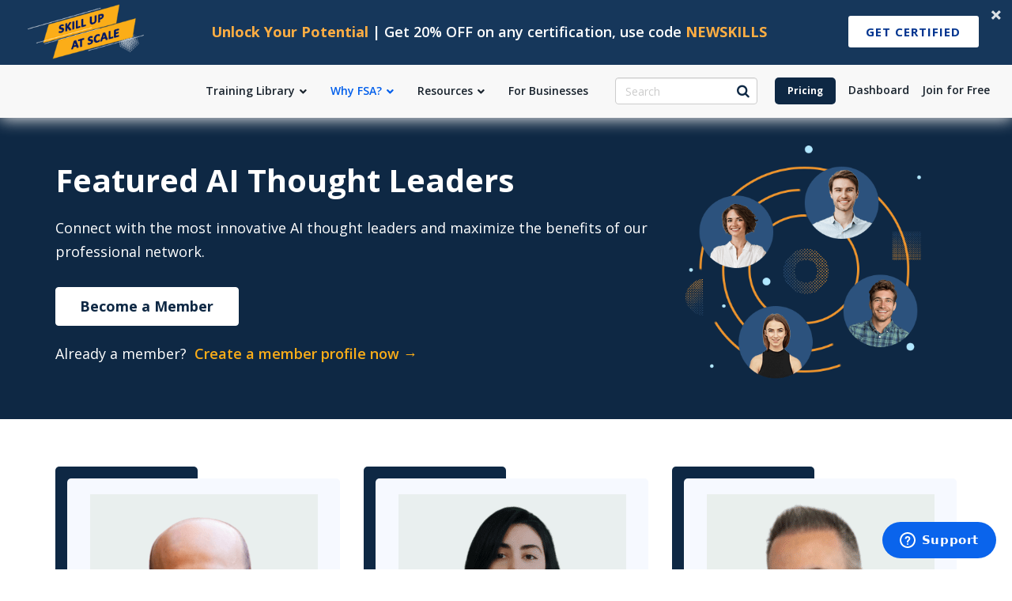

--- FILE ---
content_type: text/html; charset=UTF-8
request_url: https://futureskillsacademy.com/members/
body_size: 20827
content:
<!DOCTYPE html>
<html lang="en-US" class="no-js">
<head>
	<meta charset="UTF-8">
	<meta name="viewport" content="width=device-width,initial-scale=1, maximum-scale=1, user-scalable=0">
	<link rel="profile" href="https://gmpg.org/xfn/11">
		<meta name="theme-color" content="#0e2844">
	<meta name="msapplication-navbutton-color" content="#0e2844">
	<meta name="apple-mobile-web-app-status-bar-style" content="#0e2844">
	<script>(function(html){html.className = html.className.replace(/\bno-js\b/,'js')})(document.documentElement);</script>
<meta name='robots' content='index, follow, max-image-preview:large, max-snippet:-1, max-video-preview:-1' />

	<!-- This site is optimized with the Yoast SEO plugin v26.7 - https://yoast.com/wordpress/plugins/seo/ -->
	<title>Community Members - Future Skills Academy</title>
	<meta name="description" content="Connect with featured AI thought leaders and harness the power of our professional network. Engage with innovative minds and elevate your expertise in artificial intelligence." />
	<link rel="canonical" href="https://futureskillsacademy.com/members/" />
	<meta property="og:locale" content="en_US" />
	<meta property="og:type" content="article" />
	<meta property="og:title" content="Community Members - Future Skills Academy" />
	<meta property="og:description" content="Connect with featured AI thought leaders and harness the power of our professional network. Engage with innovative minds and elevate your expertise in artificial intelligence." />
	<meta property="og:url" content="https://futureskillsacademy.com/members/" />
	<meta property="og:site_name" content="Future Skills Academy" />
	<meta property="article:publisher" content="https://www.facebook.com/futureskillsacademyfsa" />
	<meta property="article:modified_time" content="2024-07-26T09:29:57+00:00" />
	<meta name="twitter:card" content="summary_large_image" />
	<meta name="twitter:site" content="@FutureSkillsEdu" />
	<script type="application/ld+json" class="yoast-schema-graph">{"@context":"https://schema.org","@graph":[{"@type":"WebPage","@id":"https://futureskillsacademy.com/members/","url":"https://futureskillsacademy.com/members/","name":"Community Members - Future Skills Academy","isPartOf":{"@id":"https://futureskillsacademy.com/#website"},"datePublished":"2024-07-24T11:38:19+00:00","dateModified":"2024-07-26T09:29:57+00:00","description":"Connect with featured AI thought leaders and harness the power of our professional network. Engage with innovative minds and elevate your expertise in artificial intelligence.","breadcrumb":{"@id":"https://futureskillsacademy.com/members/#breadcrumb"},"inLanguage":"en-US","potentialAction":[{"@type":"ReadAction","target":["https://futureskillsacademy.com/members/"]}]},{"@type":"BreadcrumbList","@id":"https://futureskillsacademy.com/members/#breadcrumb","itemListElement":[{"@type":"ListItem","position":1,"name":"Home","item":"https://futureskillsacademy.com/"},{"@type":"ListItem","position":2,"name":"Community Members"}]},{"@type":"WebSite","@id":"https://futureskillsacademy.com/#website","url":"https://futureskillsacademy.com/","name":"Future Skills Academy","description":"Empowering the AI Leaders of Tomorrow","publisher":{"@id":"https://futureskillsacademy.com/#organization"},"potentialAction":[{"@type":"SearchAction","target":{"@type":"EntryPoint","urlTemplate":"https://futureskillsacademy.com/?s={search_term_string}"},"query-input":{"@type":"PropertyValueSpecification","valueRequired":true,"valueName":"search_term_string"}}],"inLanguage":"en-US"},{"@type":"Organization","@id":"https://futureskillsacademy.com/#organization","name":"Future Skills Academy","url":"https://futureskillsacademy.com/","logo":{"@type":"ImageObject","inLanguage":"en-US","@id":"https://futureskillsacademy.com/#/schema/logo/image/","url":"https://futureskillsacademy.com/wp-content/uploads/2024/02/Untitled-design-53.png","contentUrl":"https://futureskillsacademy.com/wp-content/uploads/2024/02/Untitled-design-53.png","width":500,"height":500,"caption":"Future Skills Academy"},"image":{"@id":"https://futureskillsacademy.com/#/schema/logo/image/"},"sameAs":["https://www.facebook.com/futureskillsacademyfsa","https://x.com/FutureSkillsEdu","https://www.linkedin.com/company/future-skills-academy-fsa/"]}]}</script>
	<!-- / Yoast SEO plugin. -->


<link rel='dns-prefetch' href='//fonts.googleapis.com' />
<link rel="alternate" type="application/rss+xml" title="Future Skills Academy &raquo; Feed" href="https://futureskillsacademy.com/feed/" />
<link rel="alternate" type="application/rss+xml" title="Future Skills Academy &raquo; Comments Feed" href="https://futureskillsacademy.com/comments/feed/" />
<link rel="alternate" title="oEmbed (JSON)" type="application/json+oembed" href="https://futureskillsacademy.com/wp-json/oembed/1.0/embed?url=https%3A%2F%2Ffutureskillsacademy.com%2Fmembers%2F" />
<link rel="alternate" title="oEmbed (XML)" type="text/xml+oembed" href="https://futureskillsacademy.com/wp-json/oembed/1.0/embed?url=https%3A%2F%2Ffutureskillsacademy.com%2Fmembers%2F&#038;format=xml" />
<style id='wp-img-auto-sizes-contain-inline-css'>
img:is([sizes=auto i],[sizes^="auto," i]){contain-intrinsic-size:3000px 1500px}
/*# sourceURL=wp-img-auto-sizes-contain-inline-css */
</style>
<style id='wp-emoji-styles-inline-css'>

	img.wp-smiley, img.emoji {
		display: inline !important;
		border: none !important;
		box-shadow: none !important;
		height: 1em !important;
		width: 1em !important;
		margin: 0 0.07em !important;
		vertical-align: -0.1em !important;
		background: none !important;
		padding: 0 !important;
	}
/*# sourceURL=wp-emoji-styles-inline-css */
</style>
<style id='wp-block-library-inline-css'>
:root{--wp-block-synced-color:#7a00df;--wp-block-synced-color--rgb:122,0,223;--wp-bound-block-color:var(--wp-block-synced-color);--wp-editor-canvas-background:#ddd;--wp-admin-theme-color:#007cba;--wp-admin-theme-color--rgb:0,124,186;--wp-admin-theme-color-darker-10:#006ba1;--wp-admin-theme-color-darker-10--rgb:0,107,160.5;--wp-admin-theme-color-darker-20:#005a87;--wp-admin-theme-color-darker-20--rgb:0,90,135;--wp-admin-border-width-focus:2px}@media (min-resolution:192dpi){:root{--wp-admin-border-width-focus:1.5px}}.wp-element-button{cursor:pointer}:root .has-very-light-gray-background-color{background-color:#eee}:root .has-very-dark-gray-background-color{background-color:#313131}:root .has-very-light-gray-color{color:#eee}:root .has-very-dark-gray-color{color:#313131}:root .has-vivid-green-cyan-to-vivid-cyan-blue-gradient-background{background:linear-gradient(135deg,#00d084,#0693e3)}:root .has-purple-crush-gradient-background{background:linear-gradient(135deg,#34e2e4,#4721fb 50%,#ab1dfe)}:root .has-hazy-dawn-gradient-background{background:linear-gradient(135deg,#faaca8,#dad0ec)}:root .has-subdued-olive-gradient-background{background:linear-gradient(135deg,#fafae1,#67a671)}:root .has-atomic-cream-gradient-background{background:linear-gradient(135deg,#fdd79a,#004a59)}:root .has-nightshade-gradient-background{background:linear-gradient(135deg,#330968,#31cdcf)}:root .has-midnight-gradient-background{background:linear-gradient(135deg,#020381,#2874fc)}:root{--wp--preset--font-size--normal:16px;--wp--preset--font-size--huge:42px}.has-regular-font-size{font-size:1em}.has-larger-font-size{font-size:2.625em}.has-normal-font-size{font-size:var(--wp--preset--font-size--normal)}.has-huge-font-size{font-size:var(--wp--preset--font-size--huge)}.has-text-align-center{text-align:center}.has-text-align-left{text-align:left}.has-text-align-right{text-align:right}.has-fit-text{white-space:nowrap!important}#end-resizable-editor-section{display:none}.aligncenter{clear:both}.items-justified-left{justify-content:flex-start}.items-justified-center{justify-content:center}.items-justified-right{justify-content:flex-end}.items-justified-space-between{justify-content:space-between}.screen-reader-text{border:0;clip-path:inset(50%);height:1px;margin:-1px;overflow:hidden;padding:0;position:absolute;width:1px;word-wrap:normal!important}.screen-reader-text:focus{background-color:#ddd;clip-path:none;color:#444;display:block;font-size:1em;height:auto;left:5px;line-height:normal;padding:15px 23px 14px;text-decoration:none;top:5px;width:auto;z-index:100000}html :where(.has-border-color){border-style:solid}html :where([style*=border-top-color]){border-top-style:solid}html :where([style*=border-right-color]){border-right-style:solid}html :where([style*=border-bottom-color]){border-bottom-style:solid}html :where([style*=border-left-color]){border-left-style:solid}html :where([style*=border-width]){border-style:solid}html :where([style*=border-top-width]){border-top-style:solid}html :where([style*=border-right-width]){border-right-style:solid}html :where([style*=border-bottom-width]){border-bottom-style:solid}html :where([style*=border-left-width]){border-left-style:solid}html :where(img[class*=wp-image-]){height:auto;max-width:100%}:where(figure){margin:0 0 1em}html :where(.is-position-sticky){--wp-admin--admin-bar--position-offset:var(--wp-admin--admin-bar--height,0px)}@media screen and (max-width:600px){html :where(.is-position-sticky){--wp-admin--admin-bar--position-offset:0px}}

/*# sourceURL=wp-block-library-inline-css */
</style><link rel='stylesheet' id='wc-blocks-style-css' href='https://futureskillsacademy.com/wp-content/plugins/woocommerce/assets/client/blocks/wc-blocks.css?ver=wc-10.4.3' media='all' />
<style id='global-styles-inline-css'>
:root{--wp--preset--aspect-ratio--square: 1;--wp--preset--aspect-ratio--4-3: 4/3;--wp--preset--aspect-ratio--3-4: 3/4;--wp--preset--aspect-ratio--3-2: 3/2;--wp--preset--aspect-ratio--2-3: 2/3;--wp--preset--aspect-ratio--16-9: 16/9;--wp--preset--aspect-ratio--9-16: 9/16;--wp--preset--color--black: #000000;--wp--preset--color--cyan-bluish-gray: #abb8c3;--wp--preset--color--white: #fff;--wp--preset--color--pale-pink: #f78da7;--wp--preset--color--vivid-red: #cf2e2e;--wp--preset--color--luminous-vivid-orange: #ff6900;--wp--preset--color--luminous-vivid-amber: #fcb900;--wp--preset--color--light-green-cyan: #7bdcb5;--wp--preset--color--vivid-green-cyan: #00d084;--wp--preset--color--pale-cyan-blue: #8ed1fc;--wp--preset--color--vivid-cyan-blue: #0693e3;--wp--preset--color--vivid-purple: #9b51e0;--wp--preset--color--dark-gray: #1a1a1a;--wp--preset--color--medium-gray: #686868;--wp--preset--color--light-gray: #e5e5e5;--wp--preset--color--blue-gray: #4d545c;--wp--preset--color--bright-blue: #007acc;--wp--preset--color--light-blue: #9adffd;--wp--preset--color--dark-brown: #402b30;--wp--preset--color--medium-brown: #774e24;--wp--preset--color--dark-red: #640c1f;--wp--preset--color--bright-red: #ff675f;--wp--preset--color--yellow: #ffef8e;--wp--preset--gradient--vivid-cyan-blue-to-vivid-purple: linear-gradient(135deg,rgb(6,147,227) 0%,rgb(155,81,224) 100%);--wp--preset--gradient--light-green-cyan-to-vivid-green-cyan: linear-gradient(135deg,rgb(122,220,180) 0%,rgb(0,208,130) 100%);--wp--preset--gradient--luminous-vivid-amber-to-luminous-vivid-orange: linear-gradient(135deg,rgb(252,185,0) 0%,rgb(255,105,0) 100%);--wp--preset--gradient--luminous-vivid-orange-to-vivid-red: linear-gradient(135deg,rgb(255,105,0) 0%,rgb(207,46,46) 100%);--wp--preset--gradient--very-light-gray-to-cyan-bluish-gray: linear-gradient(135deg,rgb(238,238,238) 0%,rgb(169,184,195) 100%);--wp--preset--gradient--cool-to-warm-spectrum: linear-gradient(135deg,rgb(74,234,220) 0%,rgb(151,120,209) 20%,rgb(207,42,186) 40%,rgb(238,44,130) 60%,rgb(251,105,98) 80%,rgb(254,248,76) 100%);--wp--preset--gradient--blush-light-purple: linear-gradient(135deg,rgb(255,206,236) 0%,rgb(152,150,240) 100%);--wp--preset--gradient--blush-bordeaux: linear-gradient(135deg,rgb(254,205,165) 0%,rgb(254,45,45) 50%,rgb(107,0,62) 100%);--wp--preset--gradient--luminous-dusk: linear-gradient(135deg,rgb(255,203,112) 0%,rgb(199,81,192) 50%,rgb(65,88,208) 100%);--wp--preset--gradient--pale-ocean: linear-gradient(135deg,rgb(255,245,203) 0%,rgb(182,227,212) 50%,rgb(51,167,181) 100%);--wp--preset--gradient--electric-grass: linear-gradient(135deg,rgb(202,248,128) 0%,rgb(113,206,126) 100%);--wp--preset--gradient--midnight: linear-gradient(135deg,rgb(2,3,129) 0%,rgb(40,116,252) 100%);--wp--preset--font-size--small: 13px;--wp--preset--font-size--medium: 20px;--wp--preset--font-size--large: 36px;--wp--preset--font-size--x-large: 42px;--wp--preset--spacing--20: 0.44rem;--wp--preset--spacing--30: 0.67rem;--wp--preset--spacing--40: 1rem;--wp--preset--spacing--50: 1.5rem;--wp--preset--spacing--60: 2.25rem;--wp--preset--spacing--70: 3.38rem;--wp--preset--spacing--80: 5.06rem;--wp--preset--shadow--natural: 6px 6px 9px rgba(0, 0, 0, 0.2);--wp--preset--shadow--deep: 12px 12px 50px rgba(0, 0, 0, 0.4);--wp--preset--shadow--sharp: 6px 6px 0px rgba(0, 0, 0, 0.2);--wp--preset--shadow--outlined: 6px 6px 0px -3px rgb(255, 255, 255), 6px 6px rgb(0, 0, 0);--wp--preset--shadow--crisp: 6px 6px 0px rgb(0, 0, 0);}:where(.is-layout-flex){gap: 0.5em;}:where(.is-layout-grid){gap: 0.5em;}body .is-layout-flex{display: flex;}.is-layout-flex{flex-wrap: wrap;align-items: center;}.is-layout-flex > :is(*, div){margin: 0;}body .is-layout-grid{display: grid;}.is-layout-grid > :is(*, div){margin: 0;}:where(.wp-block-columns.is-layout-flex){gap: 2em;}:where(.wp-block-columns.is-layout-grid){gap: 2em;}:where(.wp-block-post-template.is-layout-flex){gap: 1.25em;}:where(.wp-block-post-template.is-layout-grid){gap: 1.25em;}.has-black-color{color: var(--wp--preset--color--black) !important;}.has-cyan-bluish-gray-color{color: var(--wp--preset--color--cyan-bluish-gray) !important;}.has-white-color{color: var(--wp--preset--color--white) !important;}.has-pale-pink-color{color: var(--wp--preset--color--pale-pink) !important;}.has-vivid-red-color{color: var(--wp--preset--color--vivid-red) !important;}.has-luminous-vivid-orange-color{color: var(--wp--preset--color--luminous-vivid-orange) !important;}.has-luminous-vivid-amber-color{color: var(--wp--preset--color--luminous-vivid-amber) !important;}.has-light-green-cyan-color{color: var(--wp--preset--color--light-green-cyan) !important;}.has-vivid-green-cyan-color{color: var(--wp--preset--color--vivid-green-cyan) !important;}.has-pale-cyan-blue-color{color: var(--wp--preset--color--pale-cyan-blue) !important;}.has-vivid-cyan-blue-color{color: var(--wp--preset--color--vivid-cyan-blue) !important;}.has-vivid-purple-color{color: var(--wp--preset--color--vivid-purple) !important;}.has-black-background-color{background-color: var(--wp--preset--color--black) !important;}.has-cyan-bluish-gray-background-color{background-color: var(--wp--preset--color--cyan-bluish-gray) !important;}.has-white-background-color{background-color: var(--wp--preset--color--white) !important;}.has-pale-pink-background-color{background-color: var(--wp--preset--color--pale-pink) !important;}.has-vivid-red-background-color{background-color: var(--wp--preset--color--vivid-red) !important;}.has-luminous-vivid-orange-background-color{background-color: var(--wp--preset--color--luminous-vivid-orange) !important;}.has-luminous-vivid-amber-background-color{background-color: var(--wp--preset--color--luminous-vivid-amber) !important;}.has-light-green-cyan-background-color{background-color: var(--wp--preset--color--light-green-cyan) !important;}.has-vivid-green-cyan-background-color{background-color: var(--wp--preset--color--vivid-green-cyan) !important;}.has-pale-cyan-blue-background-color{background-color: var(--wp--preset--color--pale-cyan-blue) !important;}.has-vivid-cyan-blue-background-color{background-color: var(--wp--preset--color--vivid-cyan-blue) !important;}.has-vivid-purple-background-color{background-color: var(--wp--preset--color--vivid-purple) !important;}.has-black-border-color{border-color: var(--wp--preset--color--black) !important;}.has-cyan-bluish-gray-border-color{border-color: var(--wp--preset--color--cyan-bluish-gray) !important;}.has-white-border-color{border-color: var(--wp--preset--color--white) !important;}.has-pale-pink-border-color{border-color: var(--wp--preset--color--pale-pink) !important;}.has-vivid-red-border-color{border-color: var(--wp--preset--color--vivid-red) !important;}.has-luminous-vivid-orange-border-color{border-color: var(--wp--preset--color--luminous-vivid-orange) !important;}.has-luminous-vivid-amber-border-color{border-color: var(--wp--preset--color--luminous-vivid-amber) !important;}.has-light-green-cyan-border-color{border-color: var(--wp--preset--color--light-green-cyan) !important;}.has-vivid-green-cyan-border-color{border-color: var(--wp--preset--color--vivid-green-cyan) !important;}.has-pale-cyan-blue-border-color{border-color: var(--wp--preset--color--pale-cyan-blue) !important;}.has-vivid-cyan-blue-border-color{border-color: var(--wp--preset--color--vivid-cyan-blue) !important;}.has-vivid-purple-border-color{border-color: var(--wp--preset--color--vivid-purple) !important;}.has-vivid-cyan-blue-to-vivid-purple-gradient-background{background: var(--wp--preset--gradient--vivid-cyan-blue-to-vivid-purple) !important;}.has-light-green-cyan-to-vivid-green-cyan-gradient-background{background: var(--wp--preset--gradient--light-green-cyan-to-vivid-green-cyan) !important;}.has-luminous-vivid-amber-to-luminous-vivid-orange-gradient-background{background: var(--wp--preset--gradient--luminous-vivid-amber-to-luminous-vivid-orange) !important;}.has-luminous-vivid-orange-to-vivid-red-gradient-background{background: var(--wp--preset--gradient--luminous-vivid-orange-to-vivid-red) !important;}.has-very-light-gray-to-cyan-bluish-gray-gradient-background{background: var(--wp--preset--gradient--very-light-gray-to-cyan-bluish-gray) !important;}.has-cool-to-warm-spectrum-gradient-background{background: var(--wp--preset--gradient--cool-to-warm-spectrum) !important;}.has-blush-light-purple-gradient-background{background: var(--wp--preset--gradient--blush-light-purple) !important;}.has-blush-bordeaux-gradient-background{background: var(--wp--preset--gradient--blush-bordeaux) !important;}.has-luminous-dusk-gradient-background{background: var(--wp--preset--gradient--luminous-dusk) !important;}.has-pale-ocean-gradient-background{background: var(--wp--preset--gradient--pale-ocean) !important;}.has-electric-grass-gradient-background{background: var(--wp--preset--gradient--electric-grass) !important;}.has-midnight-gradient-background{background: var(--wp--preset--gradient--midnight) !important;}.has-small-font-size{font-size: var(--wp--preset--font-size--small) !important;}.has-medium-font-size{font-size: var(--wp--preset--font-size--medium) !important;}.has-large-font-size{font-size: var(--wp--preset--font-size--large) !important;}.has-x-large-font-size{font-size: var(--wp--preset--font-size--x-large) !important;}
/*# sourceURL=global-styles-inline-css */
</style>

<style id='classic-theme-styles-inline-css'>
/*! This file is auto-generated */
.wp-block-button__link{color:#fff;background-color:#32373c;border-radius:9999px;box-shadow:none;text-decoration:none;padding:calc(.667em + 2px) calc(1.333em + 2px);font-size:1.125em}.wp-block-file__button{background:#32373c;color:#fff;text-decoration:none}
/*# sourceURL=/wp-includes/css/classic-themes.min.css */
</style>
<link rel='stylesheet' id='woocommerce-layout-css' href='https://futureskillsacademy.com/wp-content/plugins/woocommerce/assets/css/woocommerce-layout.css?ver=10.4.3' media='all' />
<link rel='stylesheet' id='woocommerce-smallscreen-css' href='https://futureskillsacademy.com/wp-content/plugins/woocommerce/assets/css/woocommerce-smallscreen.css?ver=10.4.3' media='only screen and (max-width: 768px)' />
<link rel='stylesheet' id='woocommerce-general-css' href='https://futureskillsacademy.com/wp-content/plugins/woocommerce/assets/css/woocommerce.css?ver=10.4.3' media='all' />
<style id='woocommerce-inline-inline-css'>
.woocommerce form .form-row .required { visibility: visible; }
/*# sourceURL=woocommerce-inline-inline-css */
</style>
<link rel='stylesheet' id='alertifycss-css' href='https://futureskillsacademy.com/wp-content/plugins/payplus-payment-gateway/assets/css/alertify.min.css?ver=1.14.0' media='all' />
<link rel='stylesheet' id='twentysixteen-fonts-css' href='https://fonts.googleapis.com/css?family=Open+Sans%3A400%2C400Italic%2C600%2C700&#038;subset=latin%2Clatin-ext&#038;display=swap' media='all' />
<link rel='stylesheet' id='twentysixteen-style-css' href='https://futureskillsacademy.com/wp-content/themes/theme-devai/style.css?ver=20230328' media='all' />
<link rel='stylesheet' id='bootstrap.min-stylesheet-css' href='https://futureskillsacademy.com/wp-content/themes/theme-devai/css/bootstrap.css?ver=20170532' media='all' />
<link rel='stylesheet' id='font-awesome.min-stylesheet-css' href='https://futureskillsacademy.com/wp-content/themes/theme-devai/css/font-awesome.min.css?ver=20170532' media='all' />
<link rel='stylesheet' id='owl-stylesheet-css' href='https://futureskillsacademy.com/wp-content/themes/theme-devai/css/owl.carousel.min.css?ver=20170532' media='all' />
<link rel='stylesheet' id='owl-theme-stylesheet-css' href='https://futureskillsacademy.com/wp-content/themes/theme-devai/css/owl.theme.default.min.css?ver=20170532' media='all' />
<link rel='stylesheet' id='responsive-stylesheet-css' href='https://futureskillsacademy.com/wp-content/themes/theme-devai/css/responsive.css?ver=20170533' media='all' />
<link rel='stylesheet' id='main-stylesheet-css' href='https://futureskillsacademy.com/wp-content/themes/theme-devai/css/main.css?ver=201705356' media='all' />
<link rel='stylesheet' id='style-css' href='https://futureskillsacademy.com/wp-content/themes/theme-devai/pricing-css/css/price-style.css?ver=1.1' media='all' />
<link rel='stylesheet' id='hurrytimer-css' href='https://futureskillsacademy.com/wp-content/uploads/hurrytimer/css/247734d5ef5b7971.css?ver=6.9' media='all' />
<link rel='stylesheet' id='ubermenu-css' href='https://futureskillsacademy.com/wp-content/plugins/ubermenu/pro/assets/css/ubermenu.min.css?ver=3.7.8' media='all' />
<link rel='stylesheet' id='ubermenu-font-awesome-all-css' href='https://futureskillsacademy.com/wp-content/plugins/ubermenu/assets/fontawesome/css/all.min.css?ver=6.9' media='all' />
<link rel='stylesheet' id='ubermenu-font-awesome-css' href='https://futureskillsacademy.com/wp-content/plugins/ubermenu-icons/assets/font-awesome/css/font-awesome.min.css?ver=4.3' media='all' />
<link rel='stylesheet' id='sib-front-css-css' href='https://futureskillsacademy.com/wp-content/plugins/mailin/css/mailin-front.css?ver=6.9' media='all' />
<script src="https://futureskillsacademy.com/wp-includes/js/jquery/jquery.min.js?ver=3.7.1" id="jquery-core-js"></script>
<script src="https://futureskillsacademy.com/wp-includes/js/jquery/jquery-migrate.min.js?ver=3.4.1" id="jquery-migrate-js"></script>
<script src="https://futureskillsacademy.com/wp-content/plugins/woocommerce/assets/js/jquery-blockui/jquery.blockUI.min.js?ver=2.7.0-wc.10.4.3" id="wc-jquery-blockui-js" defer data-wp-strategy="defer"></script>
<script src="https://futureskillsacademy.com/wp-content/plugins/woocommerce/assets/js/js-cookie/js.cookie.min.js?ver=2.1.4-wc.10.4.3" id="wc-js-cookie-js" defer data-wp-strategy="defer"></script>
<script id="woocommerce-js-extra">
var woocommerce_params = {"ajax_url":"/wp-admin/admin-ajax.php","wc_ajax_url":"/?wc-ajax=%%endpoint%%","i18n_password_show":"Show password","i18n_password_hide":"Hide password"};
//# sourceURL=woocommerce-js-extra
</script>
<script src="https://futureskillsacademy.com/wp-content/plugins/woocommerce/assets/js/frontend/woocommerce.min.js?ver=10.4.3" id="woocommerce-js" defer data-wp-strategy="defer"></script>
<script id="sib-front-js-js-extra">
var sibErrMsg = {"invalidMail":"Please fill out valid email address","requiredField":"Please fill out required fields","invalidDateFormat":"Please fill out valid date format","invalidSMSFormat":"Please fill out valid phone number"};
var ajax_sib_front_object = {"ajax_url":"https://futureskillsacademy.com/wp-admin/admin-ajax.php","ajax_nonce":"75a7e4dcc9","flag_url":"https://futureskillsacademy.com/wp-content/plugins/mailin/img/flags/"};
//# sourceURL=sib-front-js-js-extra
</script>
<script src="https://futureskillsacademy.com/wp-content/plugins/mailin/js/mailin-front.js?ver=1762242600" id="sib-front-js-js"></script>
<link rel="https://api.w.org/" href="https://futureskillsacademy.com/wp-json/" /><link rel="alternate" title="JSON" type="application/json" href="https://futureskillsacademy.com/wp-json/wp/v2/pages/3510" /><link rel="EditURI" type="application/rsd+xml" title="RSD" href="https://futureskillsacademy.com/xmlrpc.php?rsd" />
<meta name="generator" content="WordPress 6.9" />
<meta name="generator" content="WooCommerce 10.4.3" />
<link rel='shortlink' href='https://futureskillsacademy.com/?p=3510' />
		<script type="text/javascript">
				(function(c,l,a,r,i,t,y){
					c[a]=c[a]||function(){(c[a].q=c[a].q||[]).push(arguments)};t=l.createElement(r);t.async=1;
					t.src="https://www.clarity.ms/tag/"+i+"?ref=wordpress";y=l.getElementsByTagName(r)[0];y.parentNode.insertBefore(t,y);
				})(window, document, "clarity", "script", "lxculirino");
		</script>
		<style id="ubermenu-custom-generated-css">
/** Font Awesome 4 Compatibility **/
.fa{font-style:normal;font-variant:normal;font-weight:normal;font-family:FontAwesome;}

/** UberMenu Custom Menu Styles (Customizer) **/
/* main */
 .ubermenu-main.ubermenu-transition-slide .ubermenu-active > .ubermenu-submenu.ubermenu-submenu-type-mega,.ubermenu-main:not(.ubermenu-transition-slide) .ubermenu-submenu.ubermenu-submenu-type-mega,.ubermenu .ubermenu-force > .ubermenu-submenu { max-height:200px; }
 .ubermenu.ubermenu-main:not(.ubermenu-responsive-collapse) { max-height:450px; }
 .ubermenu-main.ubermenu-mobile-modal.ubermenu-mobile-view { background:#ffffff; }
 .ubermenu-main.ubermenu-transition-fade .ubermenu-item .ubermenu-submenu-drop { margin-top:0; }
 .ubermenu-main .ubermenu-item-level-0 > .ubermenu-target { font-size:14px; color:#19232d; }
 .ubermenu-main .ubermenu-nav .ubermenu-item.ubermenu-item-level-0 > .ubermenu-target { font-weight:600; }
 .ubermenu.ubermenu-main .ubermenu-item-level-0:hover > .ubermenu-target, .ubermenu-main .ubermenu-item-level-0.ubermenu-active > .ubermenu-target { color:#005eeb; }
 .ubermenu-main .ubermenu-item-level-0.ubermenu-current-menu-item > .ubermenu-target, .ubermenu-main .ubermenu-item-level-0.ubermenu-current-menu-parent > .ubermenu-target, .ubermenu-main .ubermenu-item-level-0.ubermenu-current-menu-ancestor > .ubermenu-target { color:#005eeb; }
 .ubermenu-main .ubermenu-submenu.ubermenu-submenu-drop { background-color:#ffffff; }
 .ubermenu-main .ubermenu-item-normal > .ubermenu-target { color:#19232d; font-size:14px; font-weight:600; }
 .ubermenu.ubermenu-main .ubermenu-item-normal > .ubermenu-target:hover, .ubermenu.ubermenu-main .ubermenu-item-normal.ubermenu-active > .ubermenu-target { color:#19232d; background-color:#e2e2e2; }
 .ubermenu-main .ubermenu-item-normal.ubermenu-current-menu-item > .ubermenu-target { color:#19232d; }
 .ubermenu.ubermenu-main .ubermenu-tabs .ubermenu-tabs-group { background-color:#e2e2e2; }


/* Icons */
.ubermenu .ubermenu-item-layout-icon_right > .ubermenu-target-title { margin-right: .6em; display: inline-block; }
.ubermenu-sub-indicators .ubermenu-has-submenu-drop > .ubermenu-target.ubermenu-item-layout-icon_top:after, .ubermenu-sub-indicators .ubermenu-has-submenu-drop > .ubermenu-target.ubermenu-item-layout-icon_bottom:after{ top: auto; bottom:8px; right:auto; margin-left:-4px; }
.ubermenu .ubermenu-target.ubermenu-item-layout-icon_top, .ubermenu .ubermenu-target.ubermenu-item-layout-icon_bottom{ text-align:center; padding:20px; }
.ubermenu .ubermenu-target.ubermenu-item-layout-icon_top, .ubermenu .ubermenu-target.ubermenu-item-layout-icon_top > .ubermenu-target-text, .ubermenu .ubermenu-target.ubermenu-item-layout-icon_bottom > .ubermenu-target-text, .ubermenu .ubermenu-target.ubermenu-item-layout-icon_bottom > .ubermenu-icon{ text-align:center; display:block; width:100%; }
.ubermenu .ubermenu-item-layout-icon_top > .ubermenu-icon { padding-bottom:5px; }
.ubermenu .ubermenu-item-layout-icon_bottom > .ubermenu-icon { padding-top:5px; }

/* Status: Loaded from Transient */

</style>	<noscript><style>.woocommerce-product-gallery{ opacity: 1 !important; }</style></noscript>
	<script type="text/javascript" src="https://cdn.by.wonderpush.com/sdk/1.1/wonderpush-loader.min.js" async></script>
<script type="text/javascript">
  window.WonderPush = window.WonderPush || [];
  window.WonderPush.push(['init', {"customDomain":"https:\/\/futureskillsacademy.com\/wp-content\/plugins\/mailin\/","serviceWorkerUrl":"wonderpush-worker-loader.min.js?webKey=eb8321e39593c029bfd12e8490e42678463ee8edbcbf3132aa1c7143f19930dd","frameUrl":"wonderpush.min.html","webKey":"eb8321e39593c029bfd12e8490e42678463ee8edbcbf3132aa1c7143f19930dd"}]);
</script><link rel="icon" href="https://futureskillsacademy.com/wp-content/uploads/2024/02/cropped-favicon-32x32.png" sizes="32x32" />
<link rel="icon" href="https://futureskillsacademy.com/wp-content/uploads/2024/02/cropped-favicon-192x192.png" sizes="192x192" />
<link rel="apple-touch-icon" href="https://futureskillsacademy.com/wp-content/uploads/2024/02/cropped-favicon-180x180.png" />
<meta name="msapplication-TileImage" content="https://futureskillsacademy.com/wp-content/uploads/2024/02/cropped-favicon-270x270.png" />
	<meta name="google-site-verification" content="2Y0Zf6oLgePtCMff10xzLkvJQJC7MFJY_vVefGwGt_8" />
	<!-- Google tag (gtag.js) -->
<script async src="https://www.googletagmanager.com/gtag/js?id=G-0LSV80RBGK"></script>
<script>
  window.dataLayer = window.dataLayer || [];
  function gtag(){dataLayer.push(arguments);}
  gtag('js', new Date());

  gtag('config', 'G-0LSV80RBGK');
</script>

<!-- Google tag (gtag.js) - Google Ads 16506553575-->
<script async src="https://www.googletagmanager.com/gtag/js?id=AW-16506553575"></script>
<script>
  window.dataLayer = window.dataLayer || [];
  function gtag(){dataLayer.push(arguments);}
  gtag('js', new Date());

  gtag('config', 'AW-16506553575');
</script>

<link rel='stylesheet' id='wc-payplus-payments-block-style-css' href='https://futureskillsacademy.com/wp-content/plugins/payplus-payment-gateway/block/dist/css/woocommerce-blocks/style.css?ver=1.0.0' media='all' />
<link rel='stylesheet' id='contact-form-7-css' href='https://futureskillsacademy.com/wp-content/plugins/contact-form-7/includes/css/styles.css?ver=6.1.4' media='all' />
<meta name="generator" content="WP Rocket 3.20.3" data-wpr-features="wpr_preload_links wpr_desktop" /></head>

<body class="wp-singular page-template page-template-page-template page-template-member-list page-template-page-templatemember-list-php page page-id-3510 wp-custom-logo wp-embed-responsive wp-theme-theme-devai theme-theme-devai woocommerce-no-js group-blog">



<div data-rocket-location-hash="715dea33b397243c72f9a492c8cdf6f3" id="topbar">
  <div data-rocket-location-hash="287dc70add71f71640cee9f5eb498440" id="box">
    <div data-rocket-location-hash="9d47f4137a419d34b82b7c31bf190eca" class="d-flex justify-content-between align-items-center">
      <img src="https://futureskillsacademy.com/wp-content/uploads/2024/04/Skill-up-at-scale-2.png" alt="Offer" class="img-responsive">

      <div class="topbar-wrap">
        <h6><span>SKILL UP AT SCALE</span></h6>
        <h5><span>Unlock Your Potential</span> | Get 20% OFF on any certification, use code <span>NEWSKILLS</span></h5>
      
      </div>
      <div class="d-flex justify-content-center align-items-center">
                <a href="https://futureskillsacademy.com/certifications/" target="_blank">
      Get Certified      </a>
                  </div>
      </div>
    <span class="closing" id="close_bar"></span>
  </div>
<style type="text/css">
  .justify-content-between{
    justify-content: space-between;
  }
  .align-items-start{    align-items: flex-start;}
  #topbar{position:fixed; z-index:99998; width:100%; left:0px; top:0px; 
 background:#16375b; border-bottom:1px solid #16375b;
  
  }
  #box{

    line-height: 2em; padding: 5px 90px 6px; margin:0 auto; text-align:center; width:100%; color:white; font-size:20px;     font-family: "Open Sans", Arial, sans-serif;  font-weight:bold;}
  #box .d-flex{
   
  }
  #box h6{
    display: none;
    color: #ffae43;
    font-weight: bold;
    font-size: 16px;
    font-family: "Open Sans", Arial, sans-serif;
    line-height: 1.5;
    margin-bottom: 3px;
  }
  #box h5{
    color: white;
    font-size: 24px;
    margin-bottom: 0px;
    font-family: "Open Sans", Arial, sans-serif;
    font-weight: 600;

  }
  #box p{font-size:18px;margin:0;}
  #box span,  #box h5 span{
color: #ffae43;font-weight: bold;

  }
  #box a{
    text-decoration: none;
    border-radius: 3px;
background-color: #fff;
 color: #01348f;
     
    transition: .1s ease-out;
    
    text-transform: uppercase;
    font-weight: 700;
    font-size: 18px;
    padding: 0.2rem 1.5rem;
    letter-spacing: 1px;
    width: 190px;
    margin-right: 7px;
      margin-left: 7px;
 }
  #box a:hover{ transform: scale(1.1);}
  .topbar-wrap{margin: 0 40px 0 30px;text-align: left;}
  .closing{display: inline; float: right; position: absolute; right: 10px; top: 8.5px; height: 20px; width: 20px; cursor: pointer; background-image: url('https://101blockchains.com/wp-content/themes/smart-mag-child/images/close.png');}
 
 
  body { margin-top:183px; }

  /*body.logged-in.admin-bar header.header-part { top:83px; }*/
  body.logged-in.admin-bar { margin-top:122px; }
  body.logged-in.admin-bar #topbar{top:32px;}

  #box .hurrytimer-campaign {
    padding: 0px 0;width: 200px;
  }
  #box .hurrytimer-campaign .hurrytimer-timer {

      justify-content: center;

      margin-right: 7px;
      margin-left: 7px;
      height: 40px;
  }
  #box .hurrytimer-campaign .hurrytimer-headline span{color:#fff;}
  @media only screen and (max-width: 1700px) {
    #box h5 {    font-size: 22px; line-height: 1.5;}
    #box p {font-size: 16px;line-height: 2;}
    #box a {
    font-size: 16px;
    padding: 0rem 1.5rem;
  }
  #box img.img-responsive { height: 90px;}

  body { margin-top:170px; }
}

@media only screen and (max-width: 1500px){
  #box h5 {    font-size: 20px; }
}
@media only screen and (max-width: 1410px){
  #box{padding: 5px 35px 6px; }
  #box .hurrytimer-timer-digit {
    font-size: 20px!important;
  }
}
@media only screen and (max-width: 1300px){
  #box a { width: 165px; font-size: 15px;
    padding: 0rem 1.3rem;}
  #box img.img-responsive { height: 70px;}

  body {margin-top: 150px;}
  #box .hurrytimer-campaign .hurrytimer-headline {
    font-size: 14px;
    margin-bottom: 0;
  }
  #box h5 { font-size: 18px;}
}

@media only screen and (max-width: 1200px){
  #box a {
      width: 200px;
      font-size: 14px;
      padding: 0rem 1rem;
    }
    .topbar-wrap { margin: 0 30px 0 20px;}

    #box h5 {font-size: 17px;}
    #box h5 br{display:none;}
    #box { padding: 5px 30px 6px;}
    #box .hurrytimer-campaign { width: 220px;}
  
}
@media only screen and (max-width: 1080px){
  #box .hurrytimer-campaign { width: 240px;}
  #box img.img-responsive {
    display: none;
}
.topbar-wrap {
    margin: 0 15px 0 0px;
}

}
@media only screen and (max-width: 1024px){
  #box .hurrytimer-campaign { width: 235px;}
  #box a {
    width: 160px;
}
}

@media only screen and (max-width: 991px){

  body {margin-top: 140px;}

  #box .hurrytimer-timer-digit {
    font-size: 18px!important;
    line-height: 1.8;
  }
  #box img.img-responsive { height: 55px;}
  #box h5 {font-size: 16px;}
  #box .hurrytimer-campaign {
    width: 160px;
}
}
@media only screen and (max-width: 890px){
  #box img.img-responsive { display:none;}
  .topbar-wrap { margin: 0 30px 0 0px;}
  #box h6{display:block;}
  #topbar,#box{background-image:none;}
}
@media only screen and (max-width: 800px){

  body { margin-top: 87px;}
  #box .hurrytimer-campaign .hurrytimer-headline {  margin-top: 0;}

}
@media only screen and (max-width: 767px){
  #box .d-flex.justify-content-between.align-items-center {flex-wrap: wrap;}
  .topbar-wrap {
    margin: 0 0px 0 0px;
    text-align: center;
  }
  #topbar .justify-content-center {
    width: 100%;
}
#box {padding: 5px 20px 6px;}
#box .hurrytimer-campaign { width: 50%;}
}
@media only screen and (max-width: 755px){


  body { margin-top:105px;}
  #box a { width: 250px;}
  #box .hurrytimer-campaign{
    width: 315px;
  }
  .d-flex.align-items-start{flex-wrap: wrap;}
  .topbar-wrap { margin: 0 15px 0 0px;    width: 100%;}
 /* #box h5 { height: 72px; }*/

}

@media only screen and (max-width: 700px){
  #box .hurrytimer-campaign{ width: 350px;}
  #box a {width: 280px;}
}
@media only screen and (max-width: 660px){

  
  #box h5 { height: auto;}

  body { margin-top: 162px;}
  #box .hurrytimer-campaign .hurrytimer-timer { height: 46px; }
  #box a { width: 50%;margin-top: 10px;margin-bottom: 10px;}
  #box .hurrytimer-campaign { width: 50%;}
}
@media only screen and (max-width: 410px){
 /* #box h5 { height: 72px; }*/
  #box {padding: 5px 10px 6px;}
  
  body { margin-top: 178px;}
}





</style>
</div>
<style>
.ubermenu .ubermenu-submenu.ubermenu-submenu-id-1066,.ubermenu .ubermenu-submenu.ubermenu-submenu-id-1439{
    min-width: max-content;
}
</style>

          

<div class="navigation-wrap"></div>
<div data-rocket-location-hash="d28b0504d6b172d101f700ecde7712da" class="main-wrap">
<div data-rocket-location-hash="fb047e436dbdc63f8d4b78e5fe262afd" class="mobile-base"></div>
<div data-rocket-location-hash="24b9931fa11f71c4ac5b1f2a08c74dca" class="mobile-menu">
	<div data-rocket-location-hash="074046561e03f35353ef133ef60fccd1" class="header-expandable-menu-top">
		<div class="hamburger-box-close">
          <div class="hamburger-inner"></div>
		</div>
	</div>
	<div data-rocket-location-hash="12588b7a3ee22818b7aa77a58eaaca84" class="header-expandable-menu-bottom">
  <div class="search-box">
	   <form role="search" action="https://futureskillsacademy.com/" method="get">
			<input type="text" name="s" class="form-control" value="" placeholder="Search"/>
			<input type="hidden" value="post" name="post_type" id="post_type" />
			<button class="btn-search" type="submit"><i class="fa fa-search search-icon"></i></button>
		</form>
     </div>
    <div class="menu-language-menu-container"><ul id="menu-language-menu" class="nav navbar-nav right-menu"><li id="menu-item-637" class="menu-item menu-item-type-custom menu-item-object-custom menu-item-637"><a href="https://futureskillsacademy.com/pricing/">Pricing</a></li>
<li id="menu-item-569" class="menu-item menu-item-type-custom menu-item-object-custom menu-item-569"><a href="https://learn.futureskillsacademy.com/enrollments">Dashboard</a></li>
<li id="menu-item-570" class="menu-item menu-item-type-custom menu-item-object-custom menu-item-570"><a href="https://futureskillsacademy.com/course/ai-for-everyone/">Join for Free</a></li>
</ul></div>	</div>
</div>
<header data-rocket-location-hash="e9e4e2d68d28989c91b67cb2b89ee8b5" class="header-part">
<nav class="navbar navbar-default">
      <a class="navbar-brand" href="https://futureskillsacademy.com"><img width="200" height="40" src="https://futureskillsacademy.com/wp-content/themes/theme-devai/images/logo.svg" data-skip-lazy="1" alt="logo"></a>
        
<!-- UberMenu [Configuration:main] [Theme Loc:] [Integration:api] -->
<button class="ubermenu-responsive-toggle ubermenu-responsive-toggle-main ubermenu-skin-none ubermenu-loc- ubermenu-responsive-toggle-content-align-right ubermenu-responsive-toggle-align-right ubermenu-responsive-toggle-icon-only " tabindex="0" data-ubermenu-target="ubermenu-main-18"><i class="fas fa-bars" ></i></button><nav id="ubermenu-main-18" class="ubermenu ubermenu-nojs ubermenu-main ubermenu-menu-18 ubermenu-responsive ubermenu-responsive-single-column ubermenu-responsive-single-column-subs ubermenu-responsive-default ubermenu-mobile-modal ubermenu-mobile-accordion ubermenu-mobile-accordion-single ubermenu-responsive-collapse ubermenu-horizontal ubermenu-transition-none ubermenu-trigger-hover_intent ubermenu-skin-none  ubermenu-bar-align-full ubermenu-items-align-auto ubermenu-sub-indicators ubermenu-retractors-responsive ubermenu-submenu-indicator-closes"><div class="ubermenu-mobile-header"> <div class="search-box">
	   <form role="search" action="https://futureskillsacademy.com/" method="get" class="position-relative">
			<input type="text" name="s" class="form-control" value="" placeholder="Search"/>
			<input type="hidden" value="post" name="post_type" id="post_type" />
			<button class="btn-search" type="submit" style="margin-top:2px"><i class="fa fa-search search-icon"></i></button>
		</form>
     </div></div><ul id="ubermenu-nav-main-18" class="ubermenu-nav" data-title="Primary Menu"><li id="menu-item-1437" class="ubermenu-item ubermenu-item-type-custom ubermenu-item-object-custom ubermenu-item-has-children ubermenu-item-1437 ubermenu-item-level-0 ubermenu-column ubermenu-column-auto ubermenu-has-submenu-drop ubermenu-has-submenu-flyout" ><a class="ubermenu-target ubermenu-item-layout-default ubermenu-item-layout-text_only" href="https://futureskillsacademy.com/academy/" tabindex="0"><span class="ubermenu-target-title ubermenu-target-text">Training Library</span><i class='ubermenu-sub-indicator fas fa-angle-down'></i></a><ul  class="ubermenu-submenu ubermenu-submenu-id-1437 ubermenu-submenu-type-flyout ubermenu-submenu-drop ubermenu-submenu-align-left_edge_item"  ><li id="menu-item-1066" class="ubermenu-item ubermenu-item-type-post_type ubermenu-item-object-page ubermenu-item-has-children ubermenu-item-1066 ubermenu-item-auto ubermenu-item-normal ubermenu-item-level-1 ubermenu-has-submenu-drop ubermenu-has-submenu-flyout" ><a class="ubermenu-target ubermenu-target-with-icon ubermenu-item-layout-default ubermenu-item-layout-icon_left" href="https://futureskillsacademy.com/certifications/"><i class="ubermenu-icon fas fa-graduation-cap" ></i><span class="ubermenu-target-title ubermenu-target-text">Certifications</span><i class='ubermenu-sub-indicator fas fa-angle-down'></i></a><ul  class="ubermenu-submenu ubermenu-submenu-id-1066 ubermenu-submenu-type-flyout ubermenu-submenu-drop ubermenu-submenu-align-left_edge_item"  ><li id="menu-item-1064" class="ubermenu-item ubermenu-item-type-custom ubermenu-item-object-custom ubermenu-item-1064 ubermenu-item-auto ubermenu-item-normal ubermenu-item-level-2" ><a class="ubermenu-target ubermenu-item-layout-default ubermenu-item-layout-text_only" href="https://futureskillsacademy.com/certification/certified-prompt-engineering-expert/"><span class="ubermenu-target-title ubermenu-target-text">Certified Prompt Engineering Expert (CPEE)™ <span class="green">POPULAR</span></span></a></li><li id="menu-item-1438" class="ubermenu-item ubermenu-item-type-post_type ubermenu-item-object-certification ubermenu-item-1438 ubermenu-item-auto ubermenu-item-normal ubermenu-item-level-2" ><a class="ubermenu-target ubermenu-item-layout-default ubermenu-item-layout-text_only" href="https://futureskillsacademy.com/certification/certified-ai-professional/"><span class="ubermenu-target-title ubermenu-target-text">Certified AI Professional (CAIP)™  <span class="green">POPULAR</span></span></a></li><li id="menu-item-6171" class="ubermenu-item ubermenu-item-type-post_type ubermenu-item-object-certification ubermenu-item-6171 ubermenu-item-auto ubermenu-item-normal ubermenu-item-level-2" ><a class="ubermenu-target ubermenu-item-layout-default ubermenu-item-layout-text_only" href="https://futureskillsacademy.com/certification/certified-ai-security-expert/"><span class="ubermenu-target-title ubermenu-target-text">Certified AI Security Expert (CAISE) ™ <span class="red">NEW</span></span></a></li><li id="menu-item-1882" class="ubermenu-item ubermenu-item-type-post_type ubermenu-item-object-certification ubermenu-item-1882 ubermenu-item-auto ubermenu-item-normal ubermenu-item-level-2" ><a class="ubermenu-target ubermenu-item-layout-default ubermenu-item-layout-text_only" href="https://futureskillsacademy.com/certification/certified-fintech-expert/"><span class="ubermenu-target-title ubermenu-target-text">Certified Fintech Expert (CFTE)™</span></a></li><li id="menu-item-2041" class="ubermenu-item ubermenu-item-type-post_type ubermenu-item-object-certification ubermenu-item-2041 ubermenu-item-auto ubermenu-item-normal ubermenu-item-level-2" ><a class="ubermenu-target ubermenu-item-layout-default ubermenu-item-layout-text_only" href="https://futureskillsacademy.com/certification/certified-chatgpt-professional/"><span class="ubermenu-target-title ubermenu-target-text">Certified ChatGPT Professional (CCGP)™</span></a></li></ul></li><li id="menu-item-1439" class="ubermenu-item ubermenu-item-type-post_type ubermenu-item-object-page ubermenu-item-has-children ubermenu-item-1439 ubermenu-item-auto ubermenu-item-normal ubermenu-item-level-1 ubermenu-has-submenu-drop ubermenu-has-submenu-flyout" ><a class="ubermenu-target ubermenu-target-with-icon ubermenu-item-layout-default ubermenu-item-layout-icon_left" href="https://futureskillsacademy.com/courses/"><i class="ubermenu-icon fas fa-desktop" ></i><span class="ubermenu-target-title ubermenu-target-text">Courses</span><i class='ubermenu-sub-indicator fas fa-angle-down'></i></a><ul  class="ubermenu-submenu ubermenu-submenu-id-1439 ubermenu-submenu-type-auto ubermenu-submenu-type-flyout ubermenu-submenu-drop ubermenu-submenu-align-left_edge_item"  ><li id="menu-item-3451" class="ubermenu-item ubermenu-item-type-custom ubermenu-item-object-custom ubermenu-item-3451 ubermenu-item-auto ubermenu-item-normal ubermenu-item-level-2" ><a class="ubermenu-target ubermenu-item-layout-default ubermenu-item-layout-text_only" href="https://futureskillsacademy.com/course/ai-for-everyone/"><span class="ubermenu-target-title ubermenu-target-text">AI for Everyone <span class="red">FREE</span></span></a></li><li id="menu-item-1440" class="ubermenu-item ubermenu-item-type-post_type ubermenu-item-object-course ubermenu-item-1440 ubermenu-item-auto ubermenu-item-normal ubermenu-item-level-2" ><a class="ubermenu-target ubermenu-item-layout-default ubermenu-item-layout-text_only" href="https://futureskillsacademy.com/course/chatgpt-and-ai-fundamentals/"><span class="ubermenu-target-title ubermenu-target-text">ChatGPT and AI Fundamentals Course <span class="red">FREE</span></span></a></li><li id="menu-item-5543" class="ubermenu-item ubermenu-item-type-custom ubermenu-item-object-custom ubermenu-item-5543 ubermenu-item-auto ubermenu-item-normal ubermenu-item-level-2" ><a class="ubermenu-target ubermenu-item-layout-default ubermenu-item-layout-text_only" href="https://futureskillsacademy.com/course/machine-learning-essentials/"><span class="ubermenu-target-title ubermenu-target-text">Machine Learning Essentials <span class="blue">NEW</span></span></a></li><li id="menu-item-5584" class="ubermenu-item ubermenu-item-type-post_type ubermenu-item-object-course ubermenu-item-5584 ubermenu-item-auto ubermenu-item-normal ubermenu-item-level-2" ><a class="ubermenu-target ubermenu-item-layout-default ubermenu-item-layout-text_only" href="https://futureskillsacademy.com/course/mastering-generative-ai-with-llms/"><span class="ubermenu-target-title ubermenu-target-text">Mastering Generative AI with LLMs <span class="blue">NEW</span></span></a></li><li id="menu-item-1885" class="ubermenu-item ubermenu-item-type-post_type ubermenu-item-object-course ubermenu-item-1885 ubermenu-item-auto ubermenu-item-normal ubermenu-item-level-2" ><a class="ubermenu-target ubermenu-item-layout-default ubermenu-item-layout-text_only" href="https://futureskillsacademy.com/course/ethics-of-ai/"><span class="ubermenu-target-title ubermenu-target-text">Ethics of Artificial Intelligence (AI)</span></a></li><li id="menu-item-1884" class="ubermenu-item ubermenu-item-type-post_type ubermenu-item-object-course ubermenu-item-1884 ubermenu-item-auto ubermenu-item-normal ubermenu-item-level-2" ><a class="ubermenu-target ubermenu-item-layout-default ubermenu-item-layout-text_only" href="https://futureskillsacademy.com/course/ai-for-business/"><span class="ubermenu-target-title ubermenu-target-text">AI for Business</span></a></li><li id="menu-item-2042" class="ubermenu-item ubermenu-item-type-post_type ubermenu-item-object-course ubermenu-item-2042 ubermenu-item-auto ubermenu-item-normal ubermenu-item-level-2" ><a class="ubermenu-target ubermenu-item-layout-default ubermenu-item-layout-text_only" href="https://futureskillsacademy.com/course/fintech-fundamentals/"><span class="ubermenu-target-title ubermenu-target-text">Fintech Fundamentals</span></a></li><li id="menu-item-2043" class="ubermenu-item ubermenu-item-type-post_type ubermenu-item-object-course ubermenu-item-2043 ubermenu-item-auto ubermenu-item-normal ubermenu-item-level-2" ><a class="ubermenu-target ubermenu-item-layout-default ubermenu-item-layout-text_only" href="https://futureskillsacademy.com/course/ai-and-fintech/"><span class="ubermenu-target-title ubermenu-target-text">AI and Fintech</span></a></li><li id="menu-item-2294" class="ubermenu-item ubermenu-item-type-post_type ubermenu-item-object-course ubermenu-item-2294 ubermenu-item-auto ubermenu-item-normal ubermenu-item-level-2" ><a class="ubermenu-target ubermenu-item-layout-default ubermenu-item-layout-text_only" href="https://futureskillsacademy.com/course/iot-fundamentals/"><span class="ubermenu-target-title ubermenu-target-text">IoT Fundamentals</span></a></li><li id="menu-item-2293" class="ubermenu-item ubermenu-item-type-post_type ubermenu-item-object-course ubermenu-item-2293 ubermenu-item-auto ubermenu-item-normal ubermenu-item-level-2" ><a class="ubermenu-target ubermenu-item-layout-default ubermenu-item-layout-text_only" href="https://futureskillsacademy.com/course/business-model-innovation/"><span class="ubermenu-target-title ubermenu-target-text">Business Model Innovation</span></a></li></ul></li><li id="menu-item-1467" class="btn ubermenu-item ubermenu-item-type-custom ubermenu-item-object-custom ubermenu-item-1467 ubermenu-item-auto ubermenu-item-normal ubermenu-item-level-1" ><a class="ubermenu-target ubermenu-item-layout-default ubermenu-item-layout-text_only" href="https://futureskillsacademy.com/pricing/"><span class="ubermenu-target-title ubermenu-target-text">Pricing Plans</span></a></li></ul></li><li id="menu-item-560" class="ubermenu-item ubermenu-item-type-custom ubermenu-item-object-custom ubermenu-current-menu-ancestor ubermenu-current-menu-parent ubermenu-item-has-children ubermenu-item-560 ubermenu-item-level-0 ubermenu-column ubermenu-column-auto ubermenu-has-submenu-drop ubermenu-has-submenu-flyout" ><a class="ubermenu-target ubermenu-item-layout-default ubermenu-item-layout-text_only" href="#" tabindex="0"><span class="ubermenu-target-title ubermenu-target-text">Why FSA?</span><i class='ubermenu-sub-indicator fas fa-angle-down'></i></a><ul  class="ubermenu-submenu ubermenu-submenu-id-560 ubermenu-submenu-type-flyout ubermenu-submenu-drop ubermenu-submenu-align-left_edge_item"  ><li id="menu-item-2070" class="ubermenu-item ubermenu-item-type-post_type ubermenu-item-object-page ubermenu-item-2070 ubermenu-item-auto ubermenu-item-normal ubermenu-item-level-1" ><a class="ubermenu-target ubermenu-item-layout-default ubermenu-item-layout-text_only" href="https://futureskillsacademy.com/platform/"><span class="ubermenu-target-title ubermenu-target-text">Platform</span></a></li><li id="menu-item-1442" class="ubermenu-item ubermenu-item-type-post_type ubermenu-item-object-page ubermenu-item-1442 ubermenu-item-auto ubermenu-item-normal ubermenu-item-level-1" ><a class="ubermenu-target ubermenu-item-layout-default ubermenu-item-layout-text_only" href="https://futureskillsacademy.com/jobs/"><span class="ubermenu-target-title ubermenu-target-text">Find Your Dream Job</span></a></li><li id="menu-item-1441" class="ubermenu-item ubermenu-item-type-post_type ubermenu-item-object-page ubermenu-item-1441 ubermenu-item-auto ubermenu-item-normal ubermenu-item-level-1" ><a class="ubermenu-target ubermenu-item-layout-default ubermenu-item-layout-text_only" href="https://futureskillsacademy.com/accreditation/"><span class="ubermenu-target-title ubermenu-target-text">Accreditation</span></a></li><li id="menu-item-1880" class="ubermenu-item ubermenu-item-type-post_type ubermenu-item-object-page ubermenu-item-1880 ubermenu-item-auto ubermenu-item-normal ubermenu-item-level-1" ><a class="ubermenu-target ubermenu-item-layout-default ubermenu-item-layout-text_only" href="https://futureskillsacademy.com/community/"><span class="ubermenu-target-title ubermenu-target-text">Community</span></a></li><li id="menu-item-4697" class="ubermenu-item ubermenu-item-type-custom ubermenu-item-object-custom ubermenu-current-menu-item ubermenu-item-4697 ubermenu-item-auto ubermenu-item-normal ubermenu-item-level-1" ><a class="ubermenu-target ubermenu-item-layout-default ubermenu-item-layout-text_only" href="https://futureskillsacademy.com/members/"><span class="ubermenu-target-title ubermenu-target-text">Our Members</span></a></li></ul></li><li id="menu-item-563" class="ubermenu-item ubermenu-item-type-custom ubermenu-item-object-custom ubermenu-item-has-children ubermenu-item-563 ubermenu-item-level-0 ubermenu-column ubermenu-column-auto ubermenu-has-submenu-drop ubermenu-has-submenu-flyout" ><a class="ubermenu-target ubermenu-item-layout-default ubermenu-item-layout-text_only" tabindex="0"><span class="ubermenu-target-title ubermenu-target-text">Resources</span><i class='ubermenu-sub-indicator fas fa-angle-down'></i></a><ul  class="ubermenu-submenu ubermenu-submenu-id-563 ubermenu-submenu-type-flyout ubermenu-submenu-drop ubermenu-submenu-align-left_edge_item"  ><li id="menu-item-3692" class="ubermenu-item ubermenu-item-type-custom ubermenu-item-object-custom ubermenu-item-3692 ubermenu-item-auto ubermenu-item-normal ubermenu-item-level-1" ><a class="ubermenu-target ubermenu-item-layout-default ubermenu-item-layout-text_only" href="https://futureskillsacademy.com/course/ai-for-everyone/"><span class="ubermenu-target-title ubermenu-target-text">Free Course</span></a></li><li id="menu-item-3300" class="ubermenu-item ubermenu-item-type-custom ubermenu-item-object-custom ubermenu-item-3300 ubermenu-item-auto ubermenu-item-normal ubermenu-item-level-1" ><a class="ubermenu-target ubermenu-item-layout-default ubermenu-item-layout-text_only" href="https://futureskillsacademy.com/ai-glossary/"><span class="ubermenu-target-title ubermenu-target-text">AI Glossary</span></a></li><li id="menu-item-640" class="ubermenu-item ubermenu-item-type-custom ubermenu-item-object-custom ubermenu-item-640 ubermenu-item-auto ubermenu-item-normal ubermenu-item-level-1" ><a class="ubermenu-target ubermenu-item-layout-default ubermenu-item-layout-text_only" href="https://futureskillsacademy.com/blog/"><span class="ubermenu-target-title ubermenu-target-text">Blog</span></a></li><li id="menu-item-3301" class="ubermenu-item ubermenu-item-type-custom ubermenu-item-object-custom ubermenu-item-3301 ubermenu-item-auto ubermenu-item-normal ubermenu-item-level-1" ><a class="ubermenu-target ubermenu-item-layout-default ubermenu-item-layout-text_only" href="https://futureskillsacademy.com/expense-course/"><span class="ubermenu-target-title ubermenu-target-text">Expense Your Learning</span></a></li></ul></li><li id="menu-item-634" class="ubermenu-item ubermenu-item-type-custom ubermenu-item-object-custom ubermenu-item-634 ubermenu-item-level-0 ubermenu-column ubermenu-column-auto" ><a class="ubermenu-target ubermenu-item-layout-default ubermenu-item-layout-text_only" href="https://futureskillsacademy.com/business/" tabindex="0"><span class="ubermenu-target-title ubermenu-target-text">For Businesses</span></a></li><li id="menu-item-1361" class="btn mobile ubermenu-item ubermenu-item-type-post_type ubermenu-item-object-page ubermenu-item-1361 ubermenu-item-level-0 ubermenu-column ubermenu-column-auto" ><a class="ubermenu-target ubermenu-item-layout-default ubermenu-item-layout-text_only" href="https://futureskillsacademy.com/pricing/" tabindex="0"><span class="ubermenu-target-title ubermenu-target-text">Pricing</span></a></li><li id="menu-item-1362" class="mobile ubermenu-item ubermenu-item-type-custom ubermenu-item-object-custom ubermenu-item-1362 ubermenu-item-level-0 ubermenu-column ubermenu-column-auto" ><a class="ubermenu-target ubermenu-item-layout-default ubermenu-item-layout-text_only" href="https://learn.futureskillsacademy.com/enrollments" tabindex="0"><span class="ubermenu-target-title ubermenu-target-text">Dashboard</span></a></li><li id="menu-item-1363" class="mobile ubermenu-item ubermenu-item-type-custom ubermenu-item-object-custom ubermenu-item-1363 ubermenu-item-level-0 ubermenu-column ubermenu-column-auto" ><a class="ubermenu-target ubermenu-item-layout-default ubermenu-item-layout-text_only" href="https://futureskillsacademy.com/course/ai-for-everyone/" tabindex="0"><span class="ubermenu-target-title ubermenu-target-text">Join for Free</span></a></li></ul><div class="ubermenu-mobile-footer"><button class="ubermenu-mobile-close-button "><i class="fas fa-times"></i> Close</button></div></nav>
<!-- End UberMenu -->
       	<div class="search-box">
	   <form role="search" action="https://futureskillsacademy.com/" method="get">
			<input type="text" name="s" class="form-control" value="" placeholder="Search"/>
			<input type="hidden" value="post" name="post_type" id="post_type" />
			<button class="btn-search" type="submit"><i class="fa fa-search search-icon"></i></button>
		</form>
     </div>
     <div class="menu-language-menu-container"><ul id="menu-language-menu-1" class="nav navbar-nav right-menu"><li class="menu-item menu-item-type-custom menu-item-object-custom menu-item-637"><a href="https://futureskillsacademy.com/pricing/">Pricing</a></li>
<li class="menu-item menu-item-type-custom menu-item-object-custom menu-item-569"><a href="https://learn.futureskillsacademy.com/enrollments">Dashboard</a></li>
<li class="menu-item menu-item-type-custom menu-item-object-custom menu-item-570"><a href="https://futureskillsacademy.com/course/ai-for-everyone/">Join for Free</a></li>
</ul></div>    <!--div class="toggle-cu-menu">
    <div class="hamburger-box">
          <div class="hamburger-inner"></div> 
		</div>
    </div-->
</nav>
</header>
<div data-rocket-location-hash="2d3878a3e03735777d2073de0b0a539a" class="pho-header-wrappr"></div>
<section data-rocket-location-hash="255a8e71c794edadc07c373251b1fc57" class="blk-inner-banner bg-blue head-mrg" style="padding:30px 0;">
	<div data-rocket-location-hash="ad0d0d9caad992a98cde7a0ed92e0e39" class="container">
		<div class="row align-items-center d-flex">
		
    <div class="col-md-8">
      <h1> Featured AI Thought Leaders</h1>
      <p> Connect with the most innovative AI thought leaders and maximize the benefits of our professional network.</p>
	          <a href="https://futureskillsacademy.com/pricing/" class="btn btn-light">Become a Member</a>

        <p class="mb-2">Already a member? <a  onclick="showVideo1()" href="javascript:void(0)">Create a member profile now &#8594;</a></p>

            </div>
		<div class="col-md-4"> <img src="https://futureskillsacademy.com/wp-content/uploads/2024/07/community-image.png" class="mw-100"></div>
	
		</div>
	</div>
</section>
        
<section data-rocket-location-hash="33e7050055f3e18f4fdf8ae6a80e2a62" class="memberavatar-list spad">
<div data-rocket-location-hash="86e7759ebf0c59d073be9e2ac56e107d" class="container">
<div class="row">
          
      
      <div class="col-md-4">
			<div class="member">
				<div class="memberAvatar">
        <a href="https://futureskillsacademy.com/member/matt-phillips/"><img src="https://futureskillsacademy.com/wp-content/uploads/2025/01/Matt-Phillips-1.png" alt="Matt Phillips" class="image">
				<div class="memberAvatar-overlay">
				<a href="https://futureskillsacademy.com/member/matt-phillips/" class="memberAvatar-overlay-box"></a>
						<ul>
														
              <li><a href="https://www.linkedin.com/in/matthewphillips10/" class="icon fa fa-linkedin" target="_blank"></a></li>              							</ul>
					</div>
		
				</div>
				<div class="memberInfo">
				<h3 class="memberName"><a href="https://futureskillsacademy.com/member/matt-phillips/">Matt Phillips</a></h3>
				<p>Director of AI Strategy, Asurion</p>
				</div>
			</div>
		</div>
              
      
      <div class="col-md-4">
			<div class="member">
				<div class="memberAvatar">
        <a href="https://futureskillsacademy.com/member/wendy-molinares/"><img src="https://futureskillsacademy.com/wp-content/uploads/2024/12/Wendy-Molinares.png" alt="Wendy Molinares" class="image">
				<div class="memberAvatar-overlay">
				<a href="https://futureskillsacademy.com/member/wendy-molinares/" class="memberAvatar-overlay-box"></a>
						<ul>
														
              <li><a href="https://www.linkedin.com/in/wendymolinares/" class="icon fa fa-linkedin" target="_blank"></a></li>              							</ul>
					</div>
		
				</div>
				<div class="memberInfo">
				<h3 class="memberName"><a href="https://futureskillsacademy.com/member/wendy-molinares/">Wendy Molinares</a></h3>
				<p>Vice President, Chatbot Builder AI</p>
				</div>
			</div>
		</div>
              
      
      <div class="col-md-4">
			<div class="member">
				<div class="memberAvatar">
        <a href="https://futureskillsacademy.com/member/sergio-alexandre-naime-mantovani/"><img src="https://futureskillsacademy.com/wp-content/uploads/2024/12/Sergio-Alexandre-Naime-Mantovani.png" alt="Sergio Alexandre Naime Mantovani" class="image">
				<div class="memberAvatar-overlay">
				<a href="https://futureskillsacademy.com/member/sergio-alexandre-naime-mantovani/" class="memberAvatar-overlay-box"></a>
						<ul>
														
              <li><a href="https://www.linkedin.com/in/sergiomantovani/" class="icon fa fa-linkedin" target="_blank"></a></li>              							</ul>
					</div>
		
				</div>
				<div class="memberInfo">
				<h3 class="memberName"><a href="https://futureskillsacademy.com/member/sergio-alexandre-naime-mantovani/">Sergio Alexandre Naime Mantovani</a></h3>
				<p>Associate Director of Data & AI and Responsible AI Lead for LATAM, Accenture</p>
				</div>
			</div>
		</div>
              
      
      <div class="col-md-4">
			<div class="member">
				<div class="memberAvatar">
        <a href="https://futureskillsacademy.com/member/fannie-lin/"><img src="https://futureskillsacademy.com/wp-content/uploads/2024/12/Fannie-Lin.png" alt="Fannie Lin" class="image">
				<div class="memberAvatar-overlay">
				<a href="https://futureskillsacademy.com/member/fannie-lin/" class="memberAvatar-overlay-box"></a>
						<ul>
														
              <li><a href="https://www.linkedin.com/in/fanfanlin/" class="icon fa fa-linkedin" target="_blank"></a></li>              							</ul>
					</div>
		
				</div>
				<div class="memberInfo">
				<h3 class="memberName"><a href="https://futureskillsacademy.com/member/fannie-lin/">Fannie Lin</a></h3>
				<p>Founder, PE Morrow</p>
				</div>
			</div>
		</div>
              
      
      <div class="col-md-4">
			<div class="member">
				<div class="memberAvatar">
        <a href="https://futureskillsacademy.com/member/nicole-hilgenkamp/"><img src="https://futureskillsacademy.com/wp-content/uploads/2024/12/Nicole-Hilgenkamp.png" alt="Nicole Hilgenkamp" class="image">
				<div class="memberAvatar-overlay">
				<a href="https://futureskillsacademy.com/member/nicole-hilgenkamp/" class="memberAvatar-overlay-box"></a>
						<ul>
														
              <li><a href="https://www.linkedin.com/in/nicole-hilgenkamp/" class="icon fa fa-linkedin" target="_blank"></a></li>              							</ul>
					</div>
		
				</div>
				<div class="memberInfo">
				<h3 class="memberName"><a href="https://futureskillsacademy.com/member/nicole-hilgenkamp/">Nicole Hilgenkamp</a></h3>
				<p>Global Business Services Operations Lead, Cargill</p>
				</div>
			</div>
		</div>
              
      
      <div class="col-md-4">
			<div class="member">
				<div class="memberAvatar">
        <a href="https://futureskillsacademy.com/member/khyati-thakkar/"><img src="https://futureskillsacademy.com/wp-content/uploads/2024/12/Khyati-Thakkar.png" alt="Khyati Thakkar" class="image">
				<div class="memberAvatar-overlay">
				<a href="https://futureskillsacademy.com/member/khyati-thakkar/" class="memberAvatar-overlay-box"></a>
						<ul>
														
              <li><a href="https://www.linkedin.com/in/khyatimthakkar/" class="icon fa fa-linkedin" target="_blank"></a></li>              							</ul>
					</div>
		
				</div>
				<div class="memberInfo">
				<h3 class="memberName"><a href="https://futureskillsacademy.com/member/khyati-thakkar/">Khyati Thakkar</a></h3>
				<p>Advisory Data & AI Technical Expert, IBM</p>
				</div>
			</div>
		</div>
              
      
      <div class="col-md-4">
			<div class="member">
				<div class="memberAvatar">
        <a href="https://futureskillsacademy.com/member/atul-agarwal/"><img src="https://futureskillsacademy.com/wp-content/uploads/2024/12/Atul-Agarwal.png" alt="Atul Agarwal" class="image">
				<div class="memberAvatar-overlay">
				<a href="https://futureskillsacademy.com/member/atul-agarwal/" class="memberAvatar-overlay-box"></a>
						<ul>
														
              <li><a href="https://www.linkedin.com/in/atul1410/" class="icon fa fa-linkedin" target="_blank"></a></li>              							</ul>
					</div>
		
				</div>
				<div class="memberInfo">
				<h3 class="memberName"><a href="https://futureskillsacademy.com/member/atul-agarwal/">Atul Agarwal</a></h3>
				<p>SVP Product Management - Advanced Analytics & AI, Choreograph</p>
				</div>
			</div>
		</div>
              
      
      <div class="col-md-4">
			<div class="member">
				<div class="memberAvatar">
        <a href="https://futureskillsacademy.com/member/maheep-bhalla/"><img src="https://futureskillsacademy.com/wp-content/uploads/2024/12/Maheep-Bhalla.png" alt="Maheep Bhalla" class="image">
				<div class="memberAvatar-overlay">
				<a href="https://futureskillsacademy.com/member/maheep-bhalla/" class="memberAvatar-overlay-box"></a>
						<ul>
														
              <li><a href="https://www.linkedin.com/in/maheepbhalla/" class="icon fa fa-linkedin" target="_blank"></a></li>              							</ul>
					</div>
		
				</div>
				<div class="memberInfo">
				<h3 class="memberName"><a href="https://futureskillsacademy.com/member/maheep-bhalla/">Maheep Bhalla</a></h3>
				<p> Product Management Principal, AT&T</p>
				</div>
			</div>
		</div>
              
      
      <div class="col-md-4">
			<div class="member">
				<div class="memberAvatar">
        <a href="https://futureskillsacademy.com/member/oksana-gartvich/"><img src="https://futureskillsacademy.com/wp-content/uploads/2024/11/Oksana-Gartvich.png" alt="Oksana Gartvich" class="image">
				<div class="memberAvatar-overlay">
				<a href="https://futureskillsacademy.com/member/oksana-gartvich/" class="memberAvatar-overlay-box"></a>
						<ul>
														
              <li><a href="https://www.linkedin.com/in/oksanis/" class="icon fa fa-linkedin" target="_blank"></a></li>              							</ul>
					</div>
		
				</div>
				<div class="memberInfo">
				<h3 class="memberName"><a href="https://futureskillsacademy.com/member/oksana-gartvich/">Oksana Gartvich</a></h3>
				<p>Founder, CEO & CTO, Kind Hearts Labs LLC</p>
				</div>
			</div>
		</div>
            <div class="col-md-12"><span aria-label="Page 1" aria-current="page" class="page-numbers current">1</span>
<a aria-label="Page 2" class="page-numbers" href="https://futureskillsacademy.com/members/page/2">2</a>
<a aria-label="Page 3" class="page-numbers" href="https://futureskillsacademy.com/members/page/3">3</a>
<span class="page-numbers dots">&hellip;</span>
<a aria-label="Page 9" class="page-numbers" href="https://futureskillsacademy.com/members/page/9">9</a>
<a class="next page-numbers" href="https://futureskillsacademy.com/members/page/2">next »</a></div> 

        </div>



		
</div>


</section>






<div data-rocket-location-hash="5f47a8d721a24ace71d9c933e724f67d" class="blk-cta">
<div data-rocket-location-hash="f9357140ee36883ea6064de5d7279a99" class="container">  
  <div class="blk-cta-wrapper">
    <div class="row">
      <div class="col-md-6 col-xs-12">
      <h3>Master the world's most in-demand AI skills with Future Skills Academy</h3>
      
      </div>
      <div class="col-md-6 col-xs-12">
        <a class="btn btn-light" href="https://futureskillsacademy.com/pricing/">Become a member</a>
        <a href="https://futureskillsacademy.com/contact/" class="btn btn-primary" >Contact us</a>
      </div>
    </div>
  </div>
    </div>
</div>
</div>
	 

<div data-rocket-location-hash="79a251d4d32f6baa09f53a9c38adf9cd" class="popup_wrapper">
  <div data-rocket-location-hash="8d552a172e31f8deb8f3be4c63598614" class="popup_inner" id="popup_inner1">
    <div data-rocket-location-hash="ae70e749c82adda6a3b44bf1e6e2bc9a" class="content">
<div class="wpcf7 no-js" id="wpcf7-f3527-o1" lang="en-US" dir="ltr" data-wpcf7-id="3527">
<div class="screen-reader-response"><p role="status" aria-live="polite" aria-atomic="true"></p> <ul></ul></div>
<form action="/members/#wpcf7-f3527-o1" method="post" class="wpcf7-form init" aria-label="Contact form" novalidate="novalidate" data-status="init">
<fieldset class="hidden-fields-container"><input type="hidden" name="_wpcf7" value="3527" /><input type="hidden" name="_wpcf7_version" value="6.1.4" /><input type="hidden" name="_wpcf7_locale" value="en_US" /><input type="hidden" name="_wpcf7_unit_tag" value="wpcf7-f3527-o1" /><input type="hidden" name="_wpcf7_container_post" value="0" /><input type="hidden" name="_wpcf7_posted_data_hash" value="" /><input type="hidden" name="_wpcf7_recaptcha_response" value="" />
</fieldset>
<h2>Create a member profile
</h2>
<p><label><span class="wpcf7-form-control-wrap" data-name="first-name"><input size="40" maxlength="400" class="wpcf7-form-control wpcf7-text wpcf7-validates-as-required form-control" aria-required="true" aria-invalid="false" placeholder="First Name*" value="" type="text" name="first-name" /></span></label><br />
<label><span class="wpcf7-form-control-wrap" data-name="last-name"><input size="40" maxlength="400" class="wpcf7-form-control wpcf7-text wpcf7-validates-as-required form-control" aria-required="true" aria-invalid="false" placeholder="Last Name*" value="" type="text" name="last-name" /></span></label><br />
<label><span class="wpcf7-form-control-wrap" data-name="your-email"><input size="40" maxlength="400" class="wpcf7-form-control wpcf7-email wpcf7-validates-as-required wpcf7-text wpcf7-validates-as-email form-control" aria-required="true" aria-invalid="false" placeholder="Email*" value="" type="email" name="your-email" /></span> </label><br />
<label><span class="wpcf7-form-control-wrap" data-name="linkedin"><input size="40" maxlength="400" class="wpcf7-form-control wpcf7-url wpcf7-text wpcf7-validates-as-url form-control" aria-invalid="false" placeholder="Your Linkedin URL" value="" type="url" name="linkedin" /></span> </label><br />
<label><span class="wpcf7-form-control-wrap" data-name="short-bio"><textarea cols="40" rows="10" maxlength="5000" minlength="300" class="wpcf7-form-control wpcf7-textarea form-control" aria-invalid="false" placeholder="Write a short bio (minimum 20 words)*" name="short-bio"></textarea></span></label><br />
<input class="wpcf7-form-control wpcf7-submit has-spinner btn btn-light" type="submit" value="Submit" />
</p><div class="wpcf7-response-output" aria-hidden="true"></div>
</form>
</div>
</div>
    <a type="button" class="btn cancel" onclick="closeVideo()" href="javascript:void(0)">x</a>

    <!--button type="button" class="close" data-dismiss="modal" aria-label="Close"><span aria-hidden="true">×</span></button-->


  </div>
  <div data-rocket-location-hash="a3db9fe23b25129f8c5bd1d63b231fea" id="overlay" onclick="closeVideo()"></div>
</div>

<script type="text/javascript">
function showVideo1(){
  document.getElementById("popup_inner1").style.display = "block";
  document.getElementById("overlay").style.display = "block";
}

function closeVideo(){
  document.getElementById("popup_inner1").style.display = "none";
  document.getElementById("overlay").style.display = "none";
}
</script>	 
<style type="text/css">
	p.mb-2{margin-top: 20px;} p.mb-2 a { margin-left: 5px; color: #fbad18; font-weight:600; } #overlay { position: fixed; left: 0; top: 0; right: 0; bottom: 0; background:#000; opacity: .6; display: none; transition: -webkit-backdrop-filter 1s 1s,backdrop-filter 1s 1s; z-index: 1000001; } .popup_wrapper { position: relative; text-align: center; width: 100%; } .popup_inner { display: none; position: fixed; left: 50%; top:14%; transform: translate(-50%, 5%); z-index: +9999999; background-color: #fff; min-width:38%; padding: 15px; } a.btn.cancel { position: absolute; height:29px;width:29px; left: auto; right: -13px; bottom: auto; top: -13px; padding: 0px; color: #ffffff;  font-weight:500; font-size:22px; line-height:22px; border-radius: 26px; background-color:#0e2844; } .wpcf7-form{text-align: center;} .wpcf7-form label { text-align: left; margin-bottom:12px; font-weight: normal; } .wpcf7-spinner { margin: 0 0px; position: absolute; top: 86%; left: 61%; } .wpcf7-not-valid { background: #fde2e2; border: 1px solid #ff9e9e; } .wpcf7-not-valid-tip { display: none; } .wpcf7-form h2{font-size:23px;margin-bottom:10px;} form input[type="submit"] { color: #ffff !important; background-color: #0e2844 !important; background-size: 200%; transition: .2s ease-out; padding: 0.7rem 2rem !important; border-width: 0; font-size: 14px !important; font-weight: 700; border-radius: 4px !important; margin-top:10px; } input[type="submit"]:hover { transform: scale(1.1); }

	textarea.form-control {
	height: auto;
	padding: 10px;
	max-height: 100px;
}

@media (min-width: 981px) and (max-width: 25000px){
	/*.popup_inner { max-height: 400px; }*/
	
}

@media(min-width: 320px) and (max-width:767px){
	p.mb-2 a { margin-left: 0px; display: block; }
	.popup_inner { min-width: 80%; }
}
</style>

<footer data-rocket-location-hash="aff5749057c8afe01d0ef58cdec2989b" class="footer-part">
	<div data-rocket-location-hash="ee63da846ab22931b8862bc03d4b46a9" class="container-fluid">
		<div data-rocket-location-hash="c6981e05ebe2f5748af1d982e2e7d9c9" class="footer-top">
			<div class="row">
				<div class="col-md-6 col-sm-6">
					<a href="https://futureskillsacademy.com"><img width="240" height="54" src="https://futureskillsacademy.com/wp-content/themes/theme-devai/images/logo-white.svg" data-skip-lazy="0" alt="logo"></a>
				</div>
				<div class="col-md-6 col-sm-6">
					<div class="d-flex align-item-center">
						<p>Have any questions?<br> We're here to help</p>
						<a href="https://futureskillsacademy.com/contact/" class="btn btn-light" target="_blank">Contact us</a>
					</div>
				</div>
			</div>
		</div>
		<div data-rocket-location-hash="f485671c5534c4cf1172dbb57b797d09" class="footer-middle">
			<div class="row d-flex">
								<div class="col-lg-2 col-md-6 col-sm-6 col-xs-6 order-md-1">
					<div class="footer-badge text-center"><li class="widget column widget_block"><ul>
<li><a href="https://www.reviews.io/company-reviews/store/futureskillsacademy.com/"><img decoding="async" style="width: 170px;" src="https://futureskillsacademy.com/wp-content/uploads/2024/04/Rated-on-reviews.io_.png" alt="reviews.io
" ></a></li>
					<li><a href="https://futureskillsacademy.com/accreditation/"><img decoding="async" style="width: 80px;" src="https://futureskillsacademy.com/wp-content/uploads/2024/04/cpd-member-white.png" alt="Accredited AI Certification Programs
" ></a></li>	</ul></li></div>
				</div>
				<div class="col-lg-2 col-md-6 col-sm-6 col-xs-6">
					<h5>For Individuals</h5>
					<li class="widget column widget_block"><ul>
                	<li><a href="https://futureskillsacademy.com/certifications/">Certifications</a></li>
<li><a href="https://futureskillsacademy.com/courses/">Courses</a></li>
                    <li><a href="https://futureskillsacademy.com/pricing/">Pricing Plans</a></li>    
				</ul></li>				</div>
				
				<div class="col-lg-2 col-md-6 col-sm-6 col-xs-6">
					<h5>Resources</h5>
					<li class="widget column widget_block">			<ul>
                	<li><a href="https://futureskillsacademy.com/course/ai-for-everyone/">Free Course</a></li>
					<li><a href="https://futureskillsacademy.com/jobs/">Future Skills Jobs</a></li>
                    <li><a href="https://futureskillsacademy.com/blog/">Blog</a></li>                    				</ul>
</li>				</div>
				<div class="col-lg-2 col-md-6 col-sm-6 col-xs-6">
					<h5>Work With Us</h5>
					<li class="widget column widget_block"><ul>
     <li><a href="https://futureskillsacademy.com/business/">For Businesses</a></li>
<li><a href="https://futureskillsacademy.com/partners/">Become a Partner</a></li>
<li><a href="https://futureskillsacademy.com/affiliates/">Become an Affiliate</a></li>
</ul></li>				</div>
				<div class="col-lg-2 col-md-6 col-sm-6 col-xs-6">
					<h5>Company</h5>
					<li class="widget column widget_block"><ul><li><a href="https://futureskillsacademy.com/about/">About Us</a></li>
<li><a href="https://futureskillsacademy.com/reviews/">Reviews</a></li>
<li><a href="https://futureskillsacademy.com/newsletter/">Newsletter</a></li>
</ul></li>				</div>
				<div class="col-lg-2 col-md-6 col-sm-6 col-xs-6">
					<h5>Other Links</h5>
					<li class="widget column widget_block"><ul>
                	<li><a href="https://futureskillsacademy.com/accreditation/">Accreditation</a></li>
 <li><a href="https://futureskillsacademy.com/expense-course/">Expense Your Learning</a></li>  
					<li><a href="https://futureskillsacademy.com/community/">Community</a></li>				</ul></li>				</div>
			</div>
		</div>
		<div data-rocket-location-hash="bcd10dc4f73e38e2f8d1468e4785dfdd" class="footer-social">
			<section id="block-8" class="widget widget_block"><ul class="social-icons cf">
    <li><a href="https://twitter.com/FutureSkillsEdu" class="icon fa fa-twitter" title="Twitter" target="_blank"><span class="visuallyhidden">Twitter</span></a></li>
    <li><a href="https://www.facebook.com/futureskillsacademyfsa" class="icon fa fa-facebook" title="Facebook" target="_blank"><span class="visuallyhidden">Facebook</span></a></li>
    <li><a href="https://www.linkedin.com/company/future-skills-academy-fsa/" class="icon fa fa-linkedin" title="Linkedin" target="_blank"><span class="visuallyhidden">Linkedin</span></a></li>
    <li><a href="https://www.youtube.com/@futureskillsacademy-fsa" class="icon fa fa-youtube-play" title="Youtube" target="_blank"><span class="visuallyhidden">Youtube</span></a></li>
</ul></section>		</div>
		<div data-rocket-location-hash="b2e3b5e901fe16cec03b2e7674abbb39" class="footer-bottom">
			<div class="row">
				<li class="widget column widget_block"><div class="col-md-5"><p class="copy-right">Future Skills Academy © 2026. All rights reserved.</p></div>
<div class="col-md-7">
  <ul>											 
    <li><a href="https://futureskillsacademy.com/privacy/">Privacy Policy</a></li>
    <li><a href="https://futureskillsacademy.com/disclaimer/">Disclaimer</a></li>
    <li><a href="https://futureskillsacademy.com/refund-policy/">Refund Policy</a></li>
<li><a href="https://futureskillsacademy.com/terms-of-use/">Terms of use</a></li>
						</ul>
			</div></li>			</div>
		</div>
	</div>
</footer>
<!-- Google Tag Manager -->
<script>(function(w,d,s,l,i){w[l]=w[l]||[];w[l].push({'gtm.start':
new Date().getTime(),event:'gtm.js'});var f=d.getElementsByTagName(s)[0],
j=d.createElement(s),dl=l!='dataLayer'?'&l='+l:'';j.async=true;j.src=
'https://www.googletagmanager.com/gtm.js?id='+i+dl;f.parentNode.insertBefore(j,f);
})(window,document,'script','dataLayer','GTM-WQGDRBQN');</script>
<!-- End Google Tag Manager -->

 <!-- Google Tag Manager (noscript) -->
<noscript><iframe src="https://www.googletagmanager.com/ns.html?id=GTM-WQGDRBQN"
height="0" width="0" style="display:none;visibility:hidden"></iframe></noscript>
<!-- End Google Tag Manager (noscript) -->
 
<!-- This site is converting visitors into subscribers and customers with OptinMonster - https://optinmonster.com -->
<script>(function(d,u,ac){var s=d.createElement('script');s.type='text/javascript';s.src='https://a.omappapi.com/app/js/api.min.js';s.async=true;s.dataset.user=u;s.dataset.account=ac;d.getElementsByTagName('head')[0].appendChild(s);})(document,70309,79024);</script>
<!-- / OptinMonster -->
 
<script type="text/javascript">
_linkedin_partner_id = "1645337";
window._linkedin_data_partner_ids = window._linkedin_data_partner_ids || [];
window._linkedin_data_partner_ids.push(_linkedin_partner_id);
</script>
<script type="text/javascript">
(function(){var s = document.getElementsByTagName("script")[0];
var b = document.createElement("script");
b.type = "text/javascript";b.async = true;
b.src = "https://snap.licdn.com/li.lms-analytics/insight.min.js";
s.parentNode.insertBefore(b, s);})();
</script>
<noscript>
<img height="1" width="1" style="display:none;" alt="" src="https://px.ads.linkedin.com/colle" />
</noscript>
	<script type="text/javascript" src="https://app.termly.io/embed.min.js" data-auto-block="on" data-website-uuid="9823c556-e3d7-4a8e-a525-c67710b29d39" defer></script>
</div> <!-- .main-wrap -->


<!-- End of 101blockchains Zendesk Widget script -->




<script type="speculationrules">
{"prefetch":[{"source":"document","where":{"and":[{"href_matches":"/*"},{"not":{"href_matches":["/wp-*.php","/wp-admin/*","/wp-content/uploads/*","/wp-content/*","/wp-content/plugins/*","/wp-content/themes/theme-devai/*","/*\\?(.+)"]}},{"not":{"selector_matches":"a[rel~=\"nofollow\"]"}},{"not":{"selector_matches":".no-prefetch, .no-prefetch a"}}]},"eagerness":"conservative"}]}
</script>
	<script>
		(function () {
			var c = document.body.className;
			c = c.replace(/woocommerce-no-js/, 'woocommerce-js');
			document.body.className = c;
		})();
	</script>
	<script src="https://futureskillsacademy.com/wp-content/plugins/payplus-payment-gateway/assets/js/alertify.min.js?ver=1.14.0" id="alertifyjs-js"></script>
<script id="rocket-browser-checker-js-after">
"use strict";var _createClass=function(){function defineProperties(target,props){for(var i=0;i<props.length;i++){var descriptor=props[i];descriptor.enumerable=descriptor.enumerable||!1,descriptor.configurable=!0,"value"in descriptor&&(descriptor.writable=!0),Object.defineProperty(target,descriptor.key,descriptor)}}return function(Constructor,protoProps,staticProps){return protoProps&&defineProperties(Constructor.prototype,protoProps),staticProps&&defineProperties(Constructor,staticProps),Constructor}}();function _classCallCheck(instance,Constructor){if(!(instance instanceof Constructor))throw new TypeError("Cannot call a class as a function")}var RocketBrowserCompatibilityChecker=function(){function RocketBrowserCompatibilityChecker(options){_classCallCheck(this,RocketBrowserCompatibilityChecker),this.passiveSupported=!1,this._checkPassiveOption(this),this.options=!!this.passiveSupported&&options}return _createClass(RocketBrowserCompatibilityChecker,[{key:"_checkPassiveOption",value:function(self){try{var options={get passive(){return!(self.passiveSupported=!0)}};window.addEventListener("test",null,options),window.removeEventListener("test",null,options)}catch(err){self.passiveSupported=!1}}},{key:"initRequestIdleCallback",value:function(){!1 in window&&(window.requestIdleCallback=function(cb){var start=Date.now();return setTimeout(function(){cb({didTimeout:!1,timeRemaining:function(){return Math.max(0,50-(Date.now()-start))}})},1)}),!1 in window&&(window.cancelIdleCallback=function(id){return clearTimeout(id)})}},{key:"isDataSaverModeOn",value:function(){return"connection"in navigator&&!0===navigator.connection.saveData}},{key:"supportsLinkPrefetch",value:function(){var elem=document.createElement("link");return elem.relList&&elem.relList.supports&&elem.relList.supports("prefetch")&&window.IntersectionObserver&&"isIntersecting"in IntersectionObserverEntry.prototype}},{key:"isSlowConnection",value:function(){return"connection"in navigator&&"effectiveType"in navigator.connection&&("2g"===navigator.connection.effectiveType||"slow-2g"===navigator.connection.effectiveType)}}]),RocketBrowserCompatibilityChecker}();
//# sourceURL=rocket-browser-checker-js-after
</script>
<script id="rocket-preload-links-js-extra">
var RocketPreloadLinksConfig = {"excludeUris":"/business/|/pricing/|/checkout/|/(?:.+/)?feed(?:/(?:.+/?)?)?$|/(?:.+/)?embed/|/checkout/??(.*)|/(index.php/)?(.*)wp-json(/.*|$)|/refer/|/go/|/recommend/|/recommends/","usesTrailingSlash":"1","imageExt":"jpg|jpeg|gif|png|tiff|bmp|webp|avif|pdf|doc|docx|xls|xlsx|php","fileExt":"jpg|jpeg|gif|png|tiff|bmp|webp|avif|pdf|doc|docx|xls|xlsx|php|html|htm","siteUrl":"https://futureskillsacademy.com","onHoverDelay":"100","rateThrottle":"3"};
//# sourceURL=rocket-preload-links-js-extra
</script>
<script id="rocket-preload-links-js-after">
(function() {
"use strict";var r="function"==typeof Symbol&&"symbol"==typeof Symbol.iterator?function(e){return typeof e}:function(e){return e&&"function"==typeof Symbol&&e.constructor===Symbol&&e!==Symbol.prototype?"symbol":typeof e},e=function(){function i(e,t){for(var n=0;n<t.length;n++){var i=t[n];i.enumerable=i.enumerable||!1,i.configurable=!0,"value"in i&&(i.writable=!0),Object.defineProperty(e,i.key,i)}}return function(e,t,n){return t&&i(e.prototype,t),n&&i(e,n),e}}();function i(e,t){if(!(e instanceof t))throw new TypeError("Cannot call a class as a function")}var t=function(){function n(e,t){i(this,n),this.browser=e,this.config=t,this.options=this.browser.options,this.prefetched=new Set,this.eventTime=null,this.threshold=1111,this.numOnHover=0}return e(n,[{key:"init",value:function(){!this.browser.supportsLinkPrefetch()||this.browser.isDataSaverModeOn()||this.browser.isSlowConnection()||(this.regex={excludeUris:RegExp(this.config.excludeUris,"i"),images:RegExp(".("+this.config.imageExt+")$","i"),fileExt:RegExp(".("+this.config.fileExt+")$","i")},this._initListeners(this))}},{key:"_initListeners",value:function(e){-1<this.config.onHoverDelay&&document.addEventListener("mouseover",e.listener.bind(e),e.listenerOptions),document.addEventListener("mousedown",e.listener.bind(e),e.listenerOptions),document.addEventListener("touchstart",e.listener.bind(e),e.listenerOptions)}},{key:"listener",value:function(e){var t=e.target.closest("a"),n=this._prepareUrl(t);if(null!==n)switch(e.type){case"mousedown":case"touchstart":this._addPrefetchLink(n);break;case"mouseover":this._earlyPrefetch(t,n,"mouseout")}}},{key:"_earlyPrefetch",value:function(t,e,n){var i=this,r=setTimeout(function(){if(r=null,0===i.numOnHover)setTimeout(function(){return i.numOnHover=0},1e3);else if(i.numOnHover>i.config.rateThrottle)return;i.numOnHover++,i._addPrefetchLink(e)},this.config.onHoverDelay);t.addEventListener(n,function e(){t.removeEventListener(n,e,{passive:!0}),null!==r&&(clearTimeout(r),r=null)},{passive:!0})}},{key:"_addPrefetchLink",value:function(i){return this.prefetched.add(i.href),new Promise(function(e,t){var n=document.createElement("link");n.rel="prefetch",n.href=i.href,n.onload=e,n.onerror=t,document.head.appendChild(n)}).catch(function(){})}},{key:"_prepareUrl",value:function(e){if(null===e||"object"!==(void 0===e?"undefined":r(e))||!1 in e||-1===["http:","https:"].indexOf(e.protocol))return null;var t=e.href.substring(0,this.config.siteUrl.length),n=this._getPathname(e.href,t),i={original:e.href,protocol:e.protocol,origin:t,pathname:n,href:t+n};return this._isLinkOk(i)?i:null}},{key:"_getPathname",value:function(e,t){var n=t?e.substring(this.config.siteUrl.length):e;return n.startsWith("/")||(n="/"+n),this._shouldAddTrailingSlash(n)?n+"/":n}},{key:"_shouldAddTrailingSlash",value:function(e){return this.config.usesTrailingSlash&&!e.endsWith("/")&&!this.regex.fileExt.test(e)}},{key:"_isLinkOk",value:function(e){return null!==e&&"object"===(void 0===e?"undefined":r(e))&&(!this.prefetched.has(e.href)&&e.origin===this.config.siteUrl&&-1===e.href.indexOf("?")&&-1===e.href.indexOf("#")&&!this.regex.excludeUris.test(e.href)&&!this.regex.images.test(e.href))}}],[{key:"run",value:function(){"undefined"!=typeof RocketPreloadLinksConfig&&new n(new RocketBrowserCompatibilityChecker({capture:!0,passive:!0}),RocketPreloadLinksConfig).init()}}]),n}();t.run();
}());

//# sourceURL=rocket-preload-links-js-after
</script>
<script src="https://futureskillsacademy.com/wp-content/themes/theme-devai/js/bootstrap.min.js?ver=20170532" id="bootstrap.min-script-js"></script>
<script src="https://futureskillsacademy.com/wp-content/themes/theme-devai/js/owl.carousel.js?ver=20170532" id="owl-script-js"></script>
<script src="https://futureskillsacademy.com/wp-content/themes/theme-devai/js/main.js?ver=20170551" id="main-script-js"></script>
<script src="https://futureskillsacademy.com/wp-content/themes/theme-devai/pricing-css/js/price-scripts.js?ver=1.2" id="script-js"></script>
<script src="https://futureskillsacademy.com/wp-content/plugins/woocommerce/assets/js/sourcebuster/sourcebuster.min.js?ver=10.4.3" id="sourcebuster-js-js"></script>
<script id="wc-order-attribution-js-extra">
var wc_order_attribution = {"params":{"lifetime":1.0e-5,"session":30,"base64":false,"ajaxurl":"https://futureskillsacademy.com/wp-admin/admin-ajax.php","prefix":"wc_order_attribution_","allowTracking":true},"fields":{"source_type":"current.typ","referrer":"current_add.rf","utm_campaign":"current.cmp","utm_source":"current.src","utm_medium":"current.mdm","utm_content":"current.cnt","utm_id":"current.id","utm_term":"current.trm","utm_source_platform":"current.plt","utm_creative_format":"current.fmt","utm_marketing_tactic":"current.tct","session_entry":"current_add.ep","session_start_time":"current_add.fd","session_pages":"session.pgs","session_count":"udata.vst","user_agent":"udata.uag"}};
//# sourceURL=wc-order-attribution-js-extra
</script>
<script src="https://futureskillsacademy.com/wp-content/plugins/woocommerce/assets/js/frontend/order-attribution.min.js?ver=10.4.3" id="wc-order-attribution-js"></script>
<script src="https://futureskillsacademy.com/wp-content/plugins/hurrytimer/assets/js/cookie.min.js?ver=3.14.1" id="hurryt-cookie-js"></script>
<script src="https://futureskillsacademy.com/wp-content/plugins/hurrytimer/assets/js/jquery.countdown.min.js?ver=2.2.0" id="hurryt-countdown-js"></script>
<script id="hurrytimer-js-extra">
var hurrytimer_ajax_object = {"ajax_url":"https://futureskillsacademy.com/wp-admin/admin-ajax.php","ajax_nonce":"b4bbc0d358","disable_actions":"","methods":{"COOKIE":1,"IP":2,"USER_SESSION":3},"actionsOptions":{"none":1,"hide":2,"redirect":3,"stockStatus":4,"hideAddToCartButton":5,"displayMessage":6,"expire_coupon":7},"restartOptions":{"none":1,"immediately":2,"afterReload":3,"after_duration":4},"COOKIEPATH":"/","COOKIE_DOMAIN":"","redirect_no_back":"1","expire_coupon_message":"Coupon \"%s\" has expired."};
//# sourceURL=hurrytimer-js-extra
</script>
<script src="https://futureskillsacademy.com/wp-content/plugins/hurrytimer/assets/js/hurrytimer.js?ver=2.14.2" id="hurrytimer-js"></script>
<script id="ubermenu-js-extra">
var ubermenu_data = {"remove_conflicts":"on","reposition_on_load":"off","intent_delay":"300","intent_interval":"100","intent_threshold":"7","scrollto_offset":"50","scrollto_duration":"1000","responsive_breakpoint":"959","accessible":"on","retractor_display_strategy":"responsive","touch_off_close":"on","submenu_indicator_close_mobile":"on","collapse_after_scroll":"on","v":"3.7.8","configurations":["main"],"ajax_url":"https://futureskillsacademy.com/wp-admin/admin-ajax.php","plugin_url":"https://futureskillsacademy.com/wp-content/plugins/ubermenu/","disable_mobile":"off","prefix_boost":"","use_core_svgs":"off","aria_role_navigation":"off","aria_nav_label":"off","aria_expanded":"off","aria_hidden":"off","aria_controls":"","aria_responsive_toggle":"off","icon_tag":"i","esc_close_mobile":"on","theme_locations":{"primary":"Primary Menu","social":"Social Links Menu","register_nav_menu":" New Main Navigation","language-main":" New Language Navigation","main-mobile":"Main Navigation - Mobile Optional"}};
//# sourceURL=ubermenu-js-extra
</script>
<script src="https://futureskillsacademy.com/wp-content/plugins/ubermenu/assets/js/ubermenu.min.js?ver=3.7.8" id="ubermenu-js"></script>
<script src="https://futureskillsacademy.com/wp-includes/js/dist/hooks.min.js?ver=dd5603f07f9220ed27f1" id="wp-hooks-js"></script>
<script src="https://futureskillsacademy.com/wp-includes/js/dist/i18n.min.js?ver=c26c3dc7bed366793375" id="wp-i18n-js"></script>
<script id="wp-i18n-js-after">
wp.i18n.setLocaleData( { 'text direction\u0004ltr': [ 'ltr' ] } );
//# sourceURL=wp-i18n-js-after
</script>
<script src="https://futureskillsacademy.com/wp-content/plugins/contact-form-7/includes/swv/js/index.js?ver=6.1.4" id="swv-js"></script>
<script id="contact-form-7-js-before">
var wpcf7 = {
    "api": {
        "root": "https:\/\/futureskillsacademy.com\/wp-json\/",
        "namespace": "contact-form-7\/v1"
    },
    "cached": 1
};
//# sourceURL=contact-form-7-js-before
</script>
<script src="https://futureskillsacademy.com/wp-content/plugins/contact-form-7/includes/js/index.js?ver=6.1.4" id="contact-form-7-js"></script>
 <!-- Start of 101blockchains Zendesk Widget script -->
 <script id="ze-snippet" src="https://static.zdassets.com/ekr/snippet.js?key=33396a5f-929a-467b-a333-fda80ea29007" defer> </script>
<!-- End of 101blockchains Zendesk Widget script -->
<script>var rocket_beacon_data = {"ajax_url":"https:\/\/futureskillsacademy.com\/wp-admin\/admin-ajax.php","nonce":"2777d31b9b","url":"https:\/\/futureskillsacademy.com\/members","is_mobile":false,"width_threshold":1600,"height_threshold":700,"delay":500,"debug":null,"status":{"atf":true,"lrc":true,"preconnect_external_domain":true},"elements":"img, video, picture, p, main, div, li, svg, section, header, span","lrc_threshold":1800,"preconnect_external_domain_elements":["link","script","iframe"],"preconnect_external_domain_exclusions":["static.cloudflareinsights.com","rel=\"profile\"","rel=\"preconnect\"","rel=\"dns-prefetch\"","rel=\"icon\""]}</script><script data-name="wpr-wpr-beacon" src='https://futureskillsacademy.com/wp-content/plugins/wp-rocket/assets/js/wpr-beacon.min.js' async></script></body>
</html>

<!-- This website is like a Rocket, isn't it? Performance optimized by WP Rocket. Learn more: https://wp-rocket.me - Debug: cached@1769394881 -->

--- FILE ---
content_type: text/css
request_url: https://futureskillsacademy.com/wp-content/themes/theme-devai/css/main.css?ver=201705356
body_size: 37979
content:
html{  scroll-behavior: smooth; font-family:open sans,Arial,sans-serif;}
html, body, div, span, object, iframe, h1, h2, h3, h4, h5, h6, p, blockquote, pre, a, abbr, address, cite, code, del, dfn, em, img, ins, kbd, q, samp, small, strong, sub, sup, var, b, i, hr, dl, dt, dd, ol, ul, li, fieldset, form, label, legend, table, caption, tbody, tfoot, thead, tr, th, td, article, aside, canvas, details, figure, figcaption, hgroup, menu, footer, header, nav, section, summary, time, mark, audio, video, button, input, textarea {
    margin: 0;
    padding: 0;
    border: 0;
}
body{    color: #606569;line-height: 1.5;}
h1, h2, h3, h4, h5, h6 {font-family:open sans,Arial,sans-serif;   color: #0e2844;}
.visuallyhidden, .screen-reader-text {
    border: 0;
    clip: rect(0 0 0 0);
    height: 1px;
    margin: -1px;
    overflow: hidden;
    padding: 0;
    position: absolute;
    width: 1px;
}
.social-icons .icon{position: relative;}
.fa-twitter:before {
    content: ""!important;
    background-image: url(../images/twitter-x1.svg);
    width: 17px;
    height: 17px;
    background-repeat: no-repeat;
    position: absolute;
    left: 0;
    background-position: center;
    background-size: contain;
    top: 1px;
}
p{margin-bottom: 15px;}
.spad{padding: 60px 0;}
.row [class*=col-]{
    padding-left: 15px;
    padding-right: 15px;
}
.row.d-flex{
    display: -ms-flexbox;
    display: flex;
    -ms-flex-wrap: wrap;
    flex-wrap: wrap;
}
.position-relative{position: relative;}
@media only screen and (max-width: 767px){
.row [class*="col-"] {
    margin-bottom:0px;
}
}
.owl-carousel .owl-nav span,.owl-carousel .owl-nav span:hover {
    outline-width: 0;
    font-size: 0
}
.owl-carousel .owl-nav{display: none;}
.main-heading, .page-title, .entry-title{
    text-transform: none;
}
body.woocommerce-checkout .woocommerce-form-coupon-toggle, body.woocommerce-checkout form.checkout_coupon{display:none !important;}
body.woocommerce-checkout .wrp_chk_coupon {
    float: left;
    width: 100%;
}
body.woocommerce-checkout .wrp_chk_coupon p.mhd{font-weight:400;margin: 0 0 0.5rem;}
body.woocommerce-checkout input#coupon_btn_chk {
    margin: 0;
    padding-top: 8px !important;
    padding-bottom: 9px !important;
    background-color: #fff!important;
    border: 2px solid #0e2844;
    color: #0e2844;
    font-size: 12px;
    font-weight: 700!important;line-height: 1.5;
}

body.woocommerce-checkout .form-row-coupon_code{
	width:calc(100% - 190px);
}
body.woocommerce-checkout .form-row-coupon_btn{
	width:160px;
}
body.woocommerce-checkout tr.coupon_checkout{
	background: #f3f4f7!important;
}
a{text-decoration: none;}
.m-0{margin: 0!important;}
.mb-0{margin-bottom: 0px!important;}
.mt-0{margin-top: 0px!important;}
.pt-0{padding-top: 0!important;}
.pb-0{padding-bottom: 0!important;}
.p-0{padding: 0;}
.w-100{width: 100%!important;}
.d-flex{display: flex;}
.d-block {
    display: block!important;
}
.d-none{ display: none!important;}
.mw-100{max-width: 100%;}
.fs-16 {
    font-size: 16px !important;
}
@media (min-width: 1150px){
    .d-lg-none {
        display: none!important;
    }

}
@media (min-width: 768px){
    .d-md-none {
        display: none!important;
    }
    .d-md-block {
        display: block!important;
    }
}
.justify-content-center{justify-content: center;display: flex;}
.align-items-center{align-items:center;}
.bg-blue{
   background-color: #0e2844;
}
.gray-bg{
    background-color: #e9e9ec;
}
.bg-blue-light{background-color: #cfe1fb;}
.bg-blue h1,.bg-blue h2, .bg-blue h3, .bg-blue h4, .bg-blue h5, .bg-blue h6, .bg-blue p{color: #ffff}
.text-white{ color: #ffff!important;}
.text-center{text-align: center;}
.text-right{text-align: right;}
.text-left{text-align: left!important;}
.ubermenu .ubermenu-submenu-type-flyout>.ubermenu-item { min-width: 165px!important;}
.ubermenu-responsive-default.ubermenu .ubermenu-mobile-header {
    display: none;
}

.single-post ul {
       margin-bottom: 2px !important;
}
body:not(.home) .main {
    margin-top: 7% !important;
}
.btn-primary{
    color: #ffff!important;
    background-color: #ed942d;
    border: 1px solid #ed942d!important;
    background-size: 200%;
    transition: .1s ease-out;
    padding:  0.7rem 2rem;
    font-size: 18px;
    font-weight: 700;
}
.btn-primary:hover,.btn-primary:focus, .btn-primary.focus,.btn-primary:active:focus,.btn-primary:active:hover{
    transform: scale(1.1);
    background-color: #ed942d;
    color: #ffff!important;
    border: 1px solid #ed942d!important;
    outline: 0px auto -webkit-focus-ring-color;
    outline-offset: 0px;
}
.btn-primary-outline{
    transition: .1s ease-out;
}
.btn-primary-outline:hover{    transform: scale(1.1);}

.btn-light{
    background-color: #fff;
    background-size: 200%;
    transition: .1s ease-out;
    padding: 0.7rem 1.9rem;
    font-size: 18px;
    font-weight: 700;
    color: #0e2844!important;
    margin-top: 10px;
    border: 1px solid #fff;
}
.btn-light:hover{
    transform: scale(1.1);
    background-color: #fff;
    color: #0e2844;
}
.btn-light-outline{
    background-color: transparent;
    transition: .1s ease-out;
    padding: 0.7rem 1.9rem;
    border: 1px solid #fff;
    font-size: 18px;
    font-weight: 700;
    color: #fff!important;

}
.btn-light-outline:hover{
    transform: scale(1.1);
    background-color: #fff;
    color: #0e2844!important;
}
.main-heading{
    font-size: 2rem;
    font-weight: 700;
    margin-bottom: 10px;
    color: #0e2844;
}
.main-heading2{
    font-size: 30px;
    font-weight: 700;
    margin-bottom: 10px;
    color: #0e2844;
}
.main-heading3{
    font-size: 28px;
    font-weight: 700;
    margin-bottom: 10px;
    color: #0e2844;
}
.main-heading3 p{    font-size: 16px;}
.blk-sub-heading{ margin-bottom: 50px;text-align: center;}
.blk-checklist{padding-left: 50px;}
.blk-checklist li i{
    color: #0e2844;
    font-size: 30px;
    margin-right: 8px;
    line-height: 0;
    position: relative;
    top: 14px;
}
.blk-checklist ul li p{
    display: flex;
}

.newsletter-form input[type=text], .newsletter-form input[type=email], .newsletter-form input[type=tel], .newsletter-form input[type=url], .newsletter-form input[type=date], .newsletter-form textarea, .newsletter-form select {
    vertical-align: middle;
    text-shadow: none;
    background: #fff;
    border: 1px solid #ccc;
    border-radius: 2px;
    outline: 0;
    width: 100%;
    max-width: 480px;
    height: auto;
    min-height: 32px;
    padding: 8px 16px;
    line-height: 1.42857;
    color: #555 !important;
}

/*       header               */
header.header-part {
    position: fixed;
    width: 100%;
    top: 0;
    z-index: 1000;
}
header.header-part .navbar-brand>img {
    width: 200px;
}
header.header-part .navbar {
    position: relative;
    display: -ms-flexbox;
    display: flex;
    -ms-flex-wrap: wrap;
    flex-wrap: wrap;
    -ms-flex-align: center;
    align-items: center;
    -ms-flex-pack: justify;
    justify-content: space-between;
    padding: .5rem 1rem;
}
header.header-part .navbar-brand{
    display: inline-block;
    padding: .3125rem 0 ;
    margin-right: 1rem;
    font-size: 1.25rem;
    line-height: inherit;
    white-space: nowrap;
    float: none;
}
.ubermenu-responsive-toggle {
    padding: 15px 0px 15px 20px!important
}
header.header-part .navbar-default .navbar-nav>li{
    padding: 15px 10px;
}
header.header-part .navbar-default .navbar-nav>li>a{
    color: #19232d;font-weight: 600;font-size: 14px;padding: 0;
}
header.header-part .navbar-default #menu-new-main-menu-1.navbar-nav>li>a:hover{
    color: #0e2844;
}
header.header-part .right-menu li a {
    color: #0e2844;
}
header.header-part .search-box {
    background-color: #fff;
    border-radius: 3px;
    position: relative;
    width: 600px;
    /*width: 300px;
    margin: 0 20px;*/
}
button.btn-search {
    border-width: 0;
    background-color: transparent;
    position: absolute;
    right: 10px;
    top: 4px;
    color: #0e2844;
    font-size: 17px;
}
header.header-part .search-box ::placeholder{font-size: 14px;color: #ccc;}
header.header-part .search-box .form-control:focus {
    outline: 0;
   
}

header.header-part .ml-auto{
    margin-left: auto!important;
}
header.header-part .right-menu li{
    font-size: 15px;
    display: inline-block;
    width: fit-content;
    padding: 5px 10px;
}

header.header-part .right-menu>li:first-child {
    padding: 10px 10px;
}
header.header-part .right-menu>li:first-child>a {
    color: #fff!important;
    background-color: #0e2844;
    background-size: 200%;
    transition: .1s ease-out;
    padding: 0.45rem 1rem;
    border-width: 0;
    font-weight: 700;
    border-radius: 5px;
}
header.header-part .right-menu li:first-child a:hover{transform: scale(1.1);}
header.header-part select#lang_choice_polylang-3 {
    font-size: 14px;
    padding: 6px;
}
header.header-part .dropdown:hover>.dropdown-menu {
    display: block;
}
header.header-part #menu-new-main-menu-1 ul.dropdown-menu {
    border-width: 0;    top: 50px;    padding: 10px 0;min-width: 250px;
}
header.header-part ul.dropdown-menu li {
    padding: 4px 15px;
    position: relative;

}
header.header-part .right-menu ul.dropdown-menu li {
width: 100%;
}
header.header-part ul.dropdown-menu li:hover  {
    background-color: #e2e2e2;
}
header.header-part li.menu-item-21250 .dropdown-menu>li:hover,header.header-part li.menu-item-21250 .dropdown-menu>li:focus,header.header-part ul.dropdown-menu li:hover a {
    background-color: transparent!important;
}
header.header-part ul.dropdown-menu li a {
    font-size: 14px;
    color: #19232d;
    font-weight: 600;
    padding: 0px;
    text-decoration: none;
}
header.header-part .navbar-default {
    box-shadow: 0 2px 20px #e8e8e8;border-width: 0!important;margin: 0;
}
header.header-part .navbar-default .navbar-nav>.open>a, header.header-part .navbar-default .navbar-nav>.open>a:hover,header.header-part .navbar-default .navbar-nav>.open>a:focus {
    background-color: transparent;
 
}
header.header-part .open>.dropdown-menu {
    display: none;
}


header.header-part li.menu-item-21250 .dropdown-menu {
 
    width: 700px;
}
header.header-part li.menu-item-21250 .dropdown-menu>li {
    width: 40%;
    float: left;
    height: 100%;
}

header.header-part li.menu-item-21250 .dropdown-menu > li.menu-item-21230 { width:60%; }

header.header-part li.menu-item-21250 .dropdown-menu > li.menu-item-32378 {
    width: 51%;
    position: absolute;
    left: 0;
    max-height: 200px;
    top:300px; max-width: 280px;
}

header.header-part li.menu-item-21250 .dropdown-menu>li:last-child {
    width: 60%;
}
header.header-part li.menu-item-21250 .dropdown-menu>li>a{
    font-size: 15px;font-weight: bold;margin-bottom: 5px;
}

header.header-part li.menu-item-21250 ul.dropdown-menu li:after {
  display: none;
}
header.header-part li.menu-item-21250 ul.dropdown-menu>li:after{
    display: block;
    content: '\f107';
    font-size: 20px;
    line-height: 1;
    position: absolute;
    right: 8px;
    font-family: 'FontAwesome';

    color: #969696;
    font-weight: 400;
    top: 8px;
}

header.header-part li.menu-item-21250 .dropdown-menu>li:last-child {
    border-left: 1px solid#e0e0e0;
}
header.header-part .right-menu li:nth-child(2n):hover a{color: #0e2844;}
li.menu-item-21250 .btn-primary {
    color: #fff!important;
    background-color: rgb(194, 226, 251);
    border-color: rgb(194, 226, 251);
    margin-top: 8px;
    height: 47px;
    width: 100%;
    text-align: left!important;
    transition: 0.5s all;
}
li.menu-item-21250 .btn-primary:hover{
    background-color: rgb(194, 226, 251)!important;
    
}
li.menu-item-21250 .btn-primary:before {
    font-family: 'FontAwesome';
    content: '\f0a4';
    color: #000;
    font-size: 25px;
    position: absolute;
    left: 10px;
}
li.menu-item-21250 .btn-primary a{
    color: #132e57!important;
    padding-left: 33px!important;
    position: relative;
    line-height: 30px;
}
@media only screen and (max-width: 1700px){
    header.header-part .search-box { width: 400px; }
}
@media only screen and (max-width: 1600px){
    header.header-part .search-box { width: 300px; }
}
@media only screen and (max-width: 1400px){
    header.header-part .search-box { width: 220px; }
}
@media only screen and (max-width: 1339px) {
    header.header-part .search-box { margin: 0 10px;}

    header.header-part .right-menu li:first-child a { font-size: 12px;}
    header.header-part select#lang_choice_polylang-3 {
        font-size: 12px;
    }
    header.header-part .navbar-default .navbar-nav>li {
        padding: 15px 8px;
    }
    header.header-part .right-menu>li:first-child {
        padding: 9px 8px;
    }
}
@media only screen and (max-width: 1300px){
    header.header-part .search-box {
        width: 180px;
    }
}
@media only screen and (max-width: 1246px) {
    header.header-part .navbar-brand>img {  width: 175px;}
    header.header-part .right-menu li:first-child a {padding: 0.4rem 0.6rem; }
    header.header-part .navbar-default .navbar-nav>li>a { font-size: 13px;}
}
@media only screen and (max-width: 1199px) {
    header.header-part .search-box { width: 200px;}
    header.header-part .search-box { width: 180px; }
}
@media only screen and (max-width: 1199px) {
    header.header-part .search-box { display: none;}
    header.header-part .navbar-default .navbar-nav>li>a {font-size: 14px;}
    header.header-part .navbar-default .navbar-nav>li { padding: 15px 10px;}
    header.header-part .right-menu>li:first-child {
        padding: 10px 10px;
    }
}
@media only screen and (max-width: 1016px){
    .ubermenu .ubermenu-target {
        padding: 15px 25px 15px 10px !important;
    }
}
@media only screen and (max-width: 959px){
    header.header-part .navbar-brand{margin-right: auto;}
}

footer.footer-part .d-flex.align-item-center {
    display: flex;
    align-items: center;
    align-self: center;
    justify-content: flex-end;
    margin-top: 10px;
}
footer.footer-part .d-flex.align-item-center p{
    margin: 0 15px 0px 0;
    text-align: right;font-size: 14px;
}
footer.footer-part .d-flex.align-item-center .btn-light{margin: 0;}
footer.footer-part {
    background: #0e2844;
    padding: 40px 10% 20px;
}
.footer-top {
    margin-bottom: 30px;
}
.footer-top a {
    display: block;text-decoration: none;
}
footer.footer-part .footer-top img{width: 240px;}
footer.footer-part a ,footer.footer-part p{
    color: #fff;width: fit-content;
}
footer.footer-part h5 {
    margin-bottom: 0.9375rem;
    color: #fff;
    border-bottom: 0.125rem solid #ffffff26;
    padding-bottom: 0.75rem;
    font-size: 16px;
    font-weight: 600;
}
footer.footer-part ul li{list-style: none;    padding: 4px 0;list-style: none;}
footer.footer-part ul li a{    color: #ffffffd9;font-size: 14px; text-decoration: none;}
footer.footer-part ul li a:hover{ color: #fff;}

footer.footer-part .widget li ,footer.footer-part li{ border-bottom: 0px solid #d9d9d9;list-style: none;padding: 4px 0;}

footer.footer-part .widget.column.bunyad-about {
    list-style: none;
    padding: 0;
    border-radius: 0px;
    margin: 0 0px 20px;
    border-bottom: 1px solid #4c4e72;
}
.footer-bottom .row [class*=col-],.footer-bottom .b-row [class*=col-]{
    padding-left: 15px;
    padding-right: 15px;
}
footer.footer-part .social-icons li {
    padding: 0;
    border: 0;
    height: initial;
    list-style: none;
    margin: 0 10px 0 0;
}
footer.footer-part .social-icons {
    margin: 20px 0;display: inline-block;
}
footer.footer-part .social-icons a{background-color: transparent;    font-size: 16px;}

footer.footer-part .footer-bottom ul{text-align: right;}
footer.footer-part .footer-bottom ul li {
    display: inline-block;
    padding: 0 0 0 7px;
    margin-left: 7px;
    border-left: 1px solid #8e90b3;
    line-height: 1;
}
footer.footer-part .footer-bottom ul li:first-child{
    border-left: 0px solid #8e90b3;
}
footer.footer-part .footer-bottom p ,footer.footer-part .footer-bottom ul li a{  font-size: 13px;  color: #85859f;}
.social-icons li {
    float: left;
    margin-right: 5px;
    height: 20px;
}
.social-icons .icon {
    display: inline-block;
    width: 20px;
    height: 20px;
    line-height: 20px;
    text-align: center;
    font-size: 12px;
    color: #fff;
    -webkit-transition: all .4s ease;
    -moz-transition: all .4s ease;
    -ms-transition: all .4s ease;
    -o-transition: all .4s ease;
    transition: all .4s ease;
}
.footer-menu-first ul{display: flex;flex-wrap: wrap;
    justify-content: space-between;}
    .footer-menu-first ul li{padding: 4px!important;}
@media only screen and (max-width: 1599px) {
    footer.footer-part { padding: 40px 7% 20px; }
}
@media only screen and (max-width: 1399px) {
    footer.footer-part { padding: 40px 5% 20px; }
}
@media only screen and (max-width: 1199px) {
    footer.footer-part h5{margin-top: 20px;}
    footer.footer-part { padding: 40px 3% 20px; }
}
@media only screen and (max-width: 767px) {
    .col-xs-6 {
        width: 50%!important;float: left;
    }
    footer.footer-part .d-flex.align-item-center {
        justify-content: flex-start;
    }
    footer.footer-part .d-flex.align-item-center p {
        text-align: left;
    }
    footer.footer-part .footer-middle .row .column,footer.footer-part .footer-middle .column{
        margin: 0;
    }
    footer.footer-part .footer-bottom ul {
        text-align: left;
    }
    footer.footer-part .footer-bottom p, footer.footer-part .footer-bottom ul li a {margin: 0; }
    footer.footer-part .footer-bottom ul li:first-child{
        padding:0px;
        margin-left: 0px;
    }
    footer.footer-part {
        padding: 40px 0 0;
    }
    footer.footer-part .footer-bottom .row .column { margin-bottom:0px; }
    footer.footer-part .social-icons { margin:0px; }
    footer.footer-part .widget_text.widget.column.widget_custom_html{margin-bottom:10px;}
    .footer-middle ul{margin-bottom: 40px;}
    .footer-bottom .col-md-5, .footer-bottom .col-md-7,.footer-social{    margin-bottom: 23px;}
  
}
@media only screen and (max-width: 600px) {
    .col-xs-6 {
        width: 100%!important;
    }
    footer.footer-part h5 {
        margin-top: 00px;
    }
    .order-md-1{order: 1 !important;}
}


.mobile-menu ,.toggle-cu-menu{display: none;}



@media only screen and (max-width: 991px) {
    .mobile-menu ,.toggle-cu-menu{display: block;}
   .header-part .nav.navbar-nav ,.header-part .search-box{display: none;}
   .toggle-cu-menu { margin-left: auto;}
   .hamburger-box ,.hamburger-box-close {
    position: relative;
    display: inline-block;
    width: 30px;
    height: 24px;
    cursor: pointer;
    top: 2px;
}
.hamburger-box-close{    top: 50%;
    transform: translate(0px, -50%);}
.hamburger-inner {
    top: 50%;
    display: block;
    margin-top: -2px;
}
.hamburger-inner:after, .hamburger-inner:before {
    display: block;
    content: "";
    right: 0;
}
.hamburger-inner, .hamburger-inner:after, .hamburger-inner:before {
    position: absolute;
    width: 28px;
    height: 3px;
    transition-timing-function: ease;
    transition-duration: .15s;
    transition-property: transform;
    border-radius: 4px;
    background-color: #535456;
}
/*.home .hamburger-inner, .home .hamburger-inner:after, .home .hamburger-inner:before {background-color: #fff;}*/
.hamburger-box-close .hamburger-inner, .hamburger-box-close .hamburger-inner:after,.hamburger-box-close .hamburger-inner:before{background-color: #535456; width: 24px;}

.hamburger-inner:before {
    top: -8px;
    width: 23px;
}
.hamburger-inner:after {
    bottom: -8px;
    width: 22px;
}
.hamburger-box-close .hamburger-inner {
    transition-delay: .12s;
    transition-timing-function: cubic-bezier(.215,.61,.355,1);
    transform: rotate(45deg);
}
.hamburger-box-close .hamburger-inner:before {
    top: 0;
    transition: top 75ms ease,opacity 75ms ease .12s;
    opacity: 0;
}
.hamburger-box-close .hamburger-inner:after {
    bottom: 0;
    transition: bottom 75ms ease,transform 75ms cubic-bezier(.215,.61,.355,1) .12s;
    transform: rotate(-90deg);}



.toggle-cu-menu.toggle-cu-menu-open {
    position: absolute;
    right: -10px;
    top: -10px;
    z-index: 20000000;
}



body.open-mm .mobile-base {
    position: fixed;
    left: 0;
    top: 0;
    width: 100vw;
    height: 100vh;
    background: rgba(0,0,0,.5);
    z-index: 10000;
}
.header-expandable-menu-top {
    padding: .5rem 1rem;
    height: 66px;
    position: relative;
    right: 0;
    z-index: 100;
    text-align: right;
}
.mobile-menu .menu-header-menu-container ,.mobile-menu .menu-social-menu-container{
    position: relative;
    height: 100vh;
}
.mobile-menu {
    text-align: left;
    display: block;
    position: fixed;
    right: 0;
    top: 0;
    width: 300px;
    max-width: 100%;
    height: 100vh;
    max-height: 400vh;
    -webkit-overflow-scrolling: touch;
    transition: transform .5s;
    -ms-transform: translateX(310px);
    transform: translateX(310px);
    z-index: 10000010;
    background-color: #fff;
    direction: rtl;
    overflow-y: auto;
}
::-webkit-scrollbar{width:8px;height:8px;}
::-webkit-scrollbar-thumb{cursor:pointer;background:#0e2844;}
.mobile-menu .menu-mobile-menu-container {
	margin: 40px 0 0 0;
}
.mobile-menu ul {
	list-style: none;
	padding: 0;
}
.mobile-menu .header-expandable-menu-bottom ul {
    margin: 0;
    list-style: none;
    padding: 0;
}
.header-expandable-menu-bottom ul>li {
    color: #000;
    font-weight: 600;
    font-size: 16px;
    position: relative;
    padding: 15px 20px;
    border-bottom: 1px solid #ececec;
    float: none;
    width: 100%;
    display: inline-block;

}

.header-expandable-menu-bottom ul>li a {
    font-weight: 600;
    color: #000;
    text-decoration: none;
    padding: 0px;
}
.header-expandable-menu-bottom ul.dropdown-menu {
    margin-bottom: 10px;
}
.header-expandable-menu-bottom ul.dropdown-menu {
    display: none;
    padding-top: .5rem;
}
.header-expandable-menu-bottom li.open ul.dropdown-menu{
    display: block;
}
.header-expandable-menu-bottom .menu-item-has-children:after, .header-expandable-menu-bottom ul.parent-menu>li:after {
    content: '\f078';
    position: absolute;
    right: 0;
    top: 0;
    font-family: FontAwesome;
    font-weight: 400;
    transition: transform .5s;
    padding: 16px 15px;
    z-index: -1;
    font-size: 12px;
}
.header-expandable-menu-bottom ul li.open {
    background-color: rgba(0,0,0,.05);
}

.header-expandable-menu-bottom ul li ul.dropdown-menu li{
    border-top: 0 solid #ececec;
}
.header-expandable-menu-bottom  ul.dropdown-menu li {
    font-size: 16px;
    padding: 5px 0 5px 10px;
}
.header-expandable-menu-bottom .menu-item-has-children.open:after, .header-expandable-menu-bottom ul.parent-menu>li.open:after {
    transform: rotate(
180deg
);
    -ms-transform: rotate(180deg);
}


.header-expandable-menu-bottom ul.dropdown-menu li.dropdown>a{
    padding: 10px 0px!important;
}








.mobile-menu ul#menu-social-menu li {
    display: inline-block;
    padding: 10px;
}
body.open-mm .mobile-menu {
	-ms-transform: translate(0,0);
    transform: translate(0,0);
}

.header-expandable-menu-bottom .search-box {
    background-color: #f2f2f2;
    border-radius: 3px;
 
    padding: 20px 15px;
}
.header-expandable-menu-bottom .search-box form{
    position: relative;
}
   .header-expandable-menu-bottom .nav .open>a,.header-expandable-menu-bottom .nav .open>a:hover,.header-expandable-menu-bottom .nav .open>a:focus ,.nav>li>a:hover, .nav>li>a:focus{
    background-color: transparent!important;
}
.navbar-nav>li>a {
    padding: 0px;
}
.navbar-nav .open .dropdown-menu>li a, .navbar-nav .open .dropdown-menu .dropdown-header {

    font-size: 14px!important;
}

.header-expandable-menu-top li.widget.column.widget_polylang {
    margin: 6px;
    padding: 0;
    list-style: none;
    /* right: 0; */
    width: fit-content;
}

.mobile-menu .header-expandable-menu-bottom ul.nav.navbar-nav.right-menu{ text-align: center;}

.mobile-menu .header-expandable-menu-bottom ul.nav.navbar-nav.right-menu li a{color: #0e2844;}
.mobile-menu .header-expandable-menu-bottom ul.nav.navbar-nav.right-menu li:first-child{
    padding-top: 10px;
}
.mobile-menu .header-expandable-menu-bottom ul.nav.navbar-nav.right-menu li:first-child>a {
    color: #fff!important;
    background-color: #0e2844;
    background-size: 200%;
    transition: .1s ease-out;
    padding: 0.6rem 1rem;
    border-width: 0;
    font-weight: 700;
    border-radius: 5px;
    font-size: 14px;
}
.header-expandable-menu-bottom ul.nav.navbar-nav.right-menu>li:last-child{
    max-width: 200px;
    margin: 0 auto;
    border-bottom: 0px solid #ececec;
}


}

.blk-inner-banner p{
    font-size: 18px;
    line-height: 30px;
    color: #fff;
    font-weight: 500;
	margin-bottom:20px;
   
}

.blk-blog .breadcrumbs-wrapper {
    background-color: #e8eaef;
    margin: 10px 0 0;
    padding: 10px 0;
text-transform: uppercase;font-size: 13px;}
.blk-blog .breadcrumbs-wrapper a:hover{
    color: #0e2844;
}
.blk-blog .blk-inner-banner{
    background-image: url(../images/blog-bg4.png);
    position: relative;
    margin: 73px 0 0px;
    width: 100%;
	background-size: 93% 100%;
    /*background-size: 62% 100%;*/
    background-repeat: no-repeat;
    background-position: left;
    padding: 15px 0 0;
}
.blk-blog .blk-inner-banner .title-box {
    margin-bottom: 0;
    width: 75%;
    padding: 15px 0;
}
.blog .blk-blog .blk-inner-banner .title-box{padding: 30px 0 15px;}
.blk-blog .blk-inner-banner form{
    margin: 0;
}
.blk-blog .blk-inner-banner p {
    margin-bottom: 13px;
}
.blk-blog .blk-inner-banner h1 {
    font-size: 34px;    margin-bottom: 5px;
}
.blk-blog .blk-inner-banner input {
    font-size: 14px;    padding: 6px 16px!important;
    line-height: 1.42857;
    color: #555!important;
    vertical-align: middle;
    text-shadow: none;
    background: #fff;
    border: 1px solid #ccc;
    border-radius: 2px;
    outline: 0;
    width: 100%;
    max-width: 480px;
    height: auto;
    min-height: 12px;
}
.blk-blog .blk-inner-banner label,.blk-blog .blk-inner-banner label a {
    color: #0943b0;
    font-size: 11px;
    font-style: italic;
}
.blk-blog .blk-inner-banner label a{text-decoration: underline;}
.blk-blog .blk-inner-banner .mc4wp-form-fields input[type=submit],.sidebar-subscribe .mc4wp-form-fields input[type=submit],.blk-blog .blk-inner-banner input[type=submit],.blk-blog .blk-inner-banner .btn-primary {
    color: #fff!important;
    background-color: #ed942d!important;
    border-color: #ed942d;
    border-radius: 5px;
    transition: .1s ease-out;
    border-width: 0;
    font-weight: 700;
    padding: 0.7rem 1.9rem!important;
    font-size: 14px;
}
.blk-blog .blk-inner-banner .mc4wp-form-fields p{line-height: 0;}
.blk-blog .blk-inner-banner input[type=checkbox], .newsletter-form input[type=radio] {
    border: 0;
    width: 13px;
    height: 13px;
    margin: 0 6px 0 0;
    padding: 0;
    display: inline-block;
    position: relative;
}
.blk-blog .blk-inner-banner .mc4wp-form-fields input[type=submit]:hover,.sidebar-subscribe .mc4wp-form-fields input[type=submit]:hover {
    transform: scale(1.1);
}
.blk-blog-part{padding: 50px 0 0;}
.blk-single-blog .blk-blog-part{padding: 50px 0 0;}

section.blk-blog-part .blk-blog-part-image{
    overflow: hidden;border-radius: 10px;
}
section.blk-blog-part .blk-blog-part-wrapper .image {
    width: 100%;
    height: 190px;
    object-fit: cover;
    object-position: top;
    border-radius: 10px;
    transition: 0.5s all;
}
section.blk-blog-part .blk-blog-part-wrapper:hover .blk-blog-part-image img{
transform: scale(1.2);
}
section.blk-blog-part .blk-blog-part-wrapper .blk-blog-part-content {
    padding: 20px;
    background-color: #fff;
    margin: -25px 15px 0;
    position: relative;
    border-radius: 10px;
    box-shadow: 0 2px 10px #ddd;
}
.blk-blog-part .blk-blog-part-wrapper .blk-blog-part-content .blog-cat {
    font-size: 14px;
    color: #444546!important;
    margin-bottom: 10px!important;
    display: block;
    font-weight: 600;
}
.blk-blog-part .blk-blog-part-wrapper .blk-blog-part-content h2.entry-title {
    border-width: 0px;
    padding: 0;
   
    font-size: 20px;
    line-height: 1.3;
    margin-bottom: 20px;
    font-weight: 700;
    height: 75px;
}
.blk-blog-part .blk-blog-part-wrapper .blk-blog-part-content h2.entry-title a{
    color: #0e2844; text-decoration: none;
    font-size: 19px;
}
.post-type-archive-ebooks .blk-blog-part .blk-blog-part-wrapper .blk-blog-part-content h2.entry-title{    height: 70px;}

.blk-blog-part .blk-blog-part-wrapper .blk-blog-part-content .articles-bottom-nav,.class-box .articles-bottom-nav{
    display: flex;
    align-items: center;
    border-top: 1px solid #d4d2d2;
    padding-top: 15px;
    height: 80px;
}
.blk-blog-part .blk-blog-part-wrapper .blk-blog-part-content .articles-bottom-nav img,.class-box .articles-bottom-nav img{
    width: 60px;
    height: 60px;
    border-radius: 50%;
    margin-right: 15px;
}
.blk-blog-part .blk-blog-part-wrapper .blk-blog-part-content .meta-nav h5{
    color:#444546;
    font-size: 20px;
    line-height: 1.1;
    margin-bottom: 5px;
}
.blk-blog-part .blk-blog-part-wrapper .blk-blog-part-content .meta-nav h5 a{text-decoration: none;    color: #0e2844;}
.blk-blog-part .blk-blog-part-wrapper .blk-blog-part-content .meta-nav p{
    margin: 0;
    font-size: 12px;
    color: #575c65;
}
.blk-blog-part .blk-blog-part-wrapper {
    margin-bottom: 50px;
}
.blk-blog-part .widget {
    margin-top: 20px;
}
.blk-blog-part .widget li{
    border-bottom: 1px solid #d9d9d9;    padding: 10px 0;
}
.blk-blog-part .widget img{
    width: 100%;
    height: auto;
}
.blk-blog-part a{text-decoration: none;}
.page-numbers {
    font-size: 16px;
    padding: 2px 0px;
    border: 1px solid #999;
    border-radius: 50%;
    width: 30px;
    height: 30px;
    display: inline-block;
    text-align: center;color: #0e2844;
}
.page-numbers:hover {
    text-decoration: none;
}
span.page-numbers.current {
    background-color: #0e2844;
    color: #fff;
}
.next.page-numbers ,.prev.page-numbers{
    font-size: 0;
   padding: 0;
    border: 0px solid;
}
a.next.page-numbers:before {
    content: '\f105';
    font-size: 19px;
    padding: 4px 10px;
    border: 1px solid #999;
    border-radius: 50%;
    font-family: 'FontAwesome';
}
.prev.page-numbers:before  {
    content: '\f104';
    font-size: 19px;
    padding: 4px 10px;
    border: 1px solid #999;
    border-radius: 50%;
    font-family: 'FontAwesome';
}
.blk-blog-part li.widget.column.widget_search .widgettitle {
    display: none;
    list-style: none;
}
.blk-blog ::marker,.blk-single-blog .blk-sidebar ::marker{    font-size: 0;}
.blk-single-blog .post-content ol {
    margin-left: 15px!important;
}
.blk-blog-part button.btn-search {
    right: 25px;
}
.blk-blog-part li.widget {
    padding: 0;    margin-top: 20px;
}
.blk-blog-part li.widget img{width: 100%;height: auto;}
.blk-blog-part .widget-title {
    font-size: 24px;
    font-weight: 700;
    margin-bottom: 15px;color:#0e2844;
}
.widget_categories li {
    overflow: hidden;
    text-align: right;
    font-weight: 700;
    color: #606569;
    font-size: 13px;
}
.blk-blog-part .widget_categories li {
    border-bottom: 0px solid #d9d9d9;
    padding: 3px 0;
}
.blk-blog-part .widget_categories li a {
    float: left;
    font-weight: 400;
    font-size: 14px;
    color: #5e5f61;
    border-bottom: 0px solid #d9d9d9;
}
.blk-blog-part .widget_categories li a:hover,.blk-blog-part .blk-blog-part-wrapper .blk-blog-part-content a.blog-cat:hover,.blk-blog-part .blk-blog-part-wrapper .blk-blog-part-content .meta-nav h5 a:hover
{
    color: #0e2844;
}
.blk-blog-part .widget_text .textwidget li a:hover,.blk-single-blog .blk-blog-part .widget_recent_entries li a:hover,.blk-exclusive-resources h4:hover,
.blk-blog-part .blk-blog-part-wrapper .blk-blog-part-content h2.entry-title a:hover,.blk-author-part .blk-blog-part .widget_recent_entries li a:hover
{
    color: #000;
}
.widget_categories li.cat-item.cat-item-531 {
    display: none;
}
.blk-blog-part .widget_text .textwidget li a,.blk-single-blog .blk-blog-part .widget_recent_entries li a ,.blk-author-part .blk-blog-part .widget_recent_entries li a{
    color: #0e2844;
    font-size: 16px;
    font-weight: 700;
}
.blk-blog .blk-blog-part .widget_recent_entries{display: none;}
.blk-blog-part .widget_text .textwidget li{
    padding: 10px 0;
}
.blk-blog-part .widget_text .textwidget li:not(:last-child){
    border-bottom: 1px solid #d9d9d9;
}

@media only screen and (max-width: 600px){
    .blk-blog .blk-inner-banner{
        background: #132e57;
        background-image: none;
        background-size: 100% 100%;
    }
}
.comments-area{display: none;}
.single-post .post-content h1, .single-post .post-content h2, .single-post .post-content h3, .single-post .post-content h4, .single-post .post-content h5, .single-post .post-content h6 {
    margin-bottom: 10px;color:#0e2844;
}
.post-content ul {
    list-style-type: square;
    margin-left: 42px;
}
.post-content h1 {
    font-size: 32px;
    ; }

.post-content h2 {
    font-size: 26px;
    ; }

.post-content h3 {
    font-size: 22px;
    ; }

.post-content h4 {
    font-size: 20px;
    ; }

.post-content h5 {
    font-size: 13px;
    ; }

.post-content h6 {
    font-size: 11px;
    ; }
.blk-single-blog{margin: 70px 0 0;}
.blk-single-blog h1.blk-main-heading { text-align: left; font-size: 28px; line-height: 1.3; margin-bottom:12px; float: left; width: 100%; margin-top: 0px; float: left;color:#0e2844; }
.blk-single-blog .post-content-right .the_champ_sharing_container.the_champ_horizontal_sharing{display: none;}
.blk-single-blog .post-content p{
    font-size: 16px;
    color: #19232d;
    line-height: 1.5;
    margin: 0 0 17px;
}
.blk-single-blog .post-content a,.blk-single-blog .check-box-label a{color: #005eec;}

.post-container.cf {
    float: left;
    width: 100%;
}
.single-post header.post-header.cf {
    margin-bottom: 15px;
}
.blk-blog-part article {  width: 100%; }
.blk-blog-part article .post-thumbnail img{width: 100%;height: auto;}
.blk-single-blog form#new_contact label a:hover {
    text-decoration: underline;
}
.blk-single-blog .post-content a:hover{
    text-decoration: underline;
}
.blk-single-blog .post-content.description .btn-primary{
    background-color: #0e2844;
    border-color: #0e2844;
}
.post-content blockquote{
    margin-top: 1.857em;
    color: #19232d;
    font-size: 14px;
    padding: 1.857em 1.3rem 0.4rem;
    border-left: 0px solid #d9d9d9;
    border-bottom: 1px solid transparent;
    background: #e9e8e8;
    border-radius: 10px;
    margin-bottom: 1.6em;
}
.blk-main1 blockquote {
    margin-top: 1.857em;
    color: #606569;
    font-size: 16px;
    padding: 1.2em 1.3rem 0.4rem;
    border-left: 0px solid #d9d9d9;
    border-bottom: 1px solid transparent;
    background: #e9e8e8;
    border-radius: 10px;
    margin-bottom: 1.857em;
}

.blk-single-blog .post-content li,.blk-webinars-content .post-content li {
    font-size: 16px;
    color: #19232d;
    line-height: 1.5;
    padding-bottom: 5px;position: relative;
}
.blk-single-blog .post-content ol,.blk-webinars-content .post-content ul {
    margin-bottom: 12px!important;position: relative;
}
::marker, li ::marker, li::marker{display: none!important;    color: transparent;}
.blk-single-blog .post-content li::before,.blk-single-blog .post-content ol::before ,.blk-webinars-content .post-content li::before{
    content: '\f111';
    font-family: 'FontAwesome';
    font-size: 12px;
    color: #19232d;
    position: absolute;
    left: -20px;
    line-height: 2.6;
}
.blk-single-blog .post-content li h4,.blk-single-blog .post-content ol h4{margin-bottom: 0;}
.blk-single-blog .author-box {
    margin-top: 30px!important;width: 100%;
}
.blk-single-blog nav.navigation.post-navigation {
    display: none;
}
.blk-single-blog .author-box h3.section-head {
    color: #051a3b;
   
    font-size: 24px;
    font-weight: 700;
    border-top: 2px solid #e9e8e8;
    border-bottom: 0px solid;
    padding-top: 10px;
    margin-bottom: 26px;
    background-color: transparent;
}
.author-info {
    font-size: 13px;
    overflow: hidden;
    margin-bottom: 28px;
}
.blk-single-blog .author-info .avatar {
    border-radius: 50%;float: left;
}
.blk-single-blog .author-info [rel=author] {
    color: #051a3b;
   
    font-size: 18px;
    font-weight: 700;
}
.blk-single-blog .author-info [rel=author]:hover{text-decoration: none;}
.blk-single-blog .author-info .bio {
    margin-top: 5px;
    margin-bottom: 0;
    color: #051a3b;
    font-size: 15px;
    line-height: 1.3;
}
.blk-single-blog .author-info .description {
    margin-left: 120px;
}


.blk-single-blog ul.blog-nav-about li {
    display: inline-block;
    color: #57585a;
    font-size: 14px;
	font-weight:600;
    margin-right: 20px;
    line-height: 30px;
    position: relative;
    padding-left: 27px;
    font-weight: bold;
}
.blk-single-blog ul.blog-nav-about li a{color: #57585a;}
.blk-single-blog ul.blog-nav-about li i{
    font-size: 22px;
    color: #c5c5c5;
    margin-right: 5px;
    position: absolute;
    left: 0;
    top: 3px;
}
.blk-single-blog ul.blog-nav-about li img{
    width: 25px;
    height: 25px;
    margin-right: 5px;
    position: absolute;
    left: 0;
    top: 3px;
    border-radius: 50%;
}
.blk-single-blog ul.blog-nav-about li a:hover{
color: #0e2844;
}
.blk-single-blog .d-flex {
    display: flex;
    align-items: center;    margin-bottom: 30px;
}
.blk-single-blog .d-flex .the_champ_sharing_container.the_champ_horizontal_sharing{    margin-left: auto;margin-bottom: 0;}
.blk-single-blog .d-flex .the_champ_sharing_container.the_champ_horizontal_sharing a{    margin: 2px;}
.blk-single-blog .d-flex .the_champ_horizontal_sharing .theChampSharing {
    border-radius: 0!important;
    width: 30px!important;
    height: 30px!important;
}
.blk-single-blog .author-box {
    border-bottom: 2px solid #e9e8e8; float: left;
}
.blk-single-blog .author-info .social-icons {
    float: right;
    position: absolute;
    margin-top: -80px;
    right: 0;
}
.blk-single-blog .related-posts ul li img {
    border-radius: 10px;
}
.blk-single-blog .related-posts  .highlights h2 a {
    
    color: #0e2844;
    font-size: 18px;
    font-weight: 700;
}
.blk-single-blog .related-posts  h2:before {display: none;}
.blk-single-blog .related-posts  h2 {
    padding-left: 0;
    margin: 15px 0 5px;
}

.blk-single-blog .related-posts .section-head,.blk-single-blog .comment-respond .section-head{
    color: #051a3b;
   
    font-size: 24px;
    font-weight: 700;
    border-top: 0px solid;
    border-bottom: 0px solid;
    padding-top: 10px;
    margin-bottom: 26px;
    padding-left: 0;
    background-color: transparent;
}


.blk-single-blog .comments ::placeholder{
    color:#919395;
    font-size: 14px;
}
.blk-single-blog .comments input,.blk-single-blog .comments select,.blk-single-blog .comments textarea {
    border-radius: 5px;width: 100%;
}
.blk-single-blog .comments #comment-submit,.blk-single-blog .comments .submit-button {
    background: #0e2844;
}
.blk-single-blog div#comments h3.section-head {
    color: #051a3b;
   
    font-size: 19px;
    font-weight: 700;
    border-top: 0px solid;
    border-bottom: 2px solid #e9e8e8;
    padding-top: 10px;
    margin-bottom: 26px;
    padding-left: 0;
    background-color: transparent;
}
.blk-single-blog .comment-avatar img {
    border-radius: 50%;
    width: 60px;
    height: 60px;
}
.comments-list .comment-content {
    font-size: 15px;
    margin-top: 7px;
    padding-bottom: 10px;
}
.blk-single-blog .comment-content .reply {
    position: relative;
    right: auto;
    color: #0e2844;
    border-bottom: 0px solid #e54e53;
    width: fit-content;
    margin-top: 10px;
    font-weight: 700;
}
.blk-single-blog .comment-content .reply .fa {
    color: #0e2844;
}
.blk-single-blog #respond h3 {
    color: #051a3b;
   
    font-size: 24px;
    font-weight: 700;
    border-top: 0px solid;
    border-bottom: 0px solid;
    padding-top: 10px;
    margin-bottom: 26px;
    padding-left: 0;
    background-color: transparent;
}
.blk-single-blog .comment-respond form {
    margin-top: 30px;
}
#comments .comment-form-author,#comments .comment-form-email,#comments .comment-form-url{
    flex: 0 0 33%;
    max-width: 33%;
    display: inline-block;
    width: 32.4%;
}
#comments .comment-form-author, #comments .comment-form-email {
    margin-right: 11px;
}
.blk-single-blog .comment-respond .form-submit input ,.blk-single-blog .comment-respond input#wp-comment-cookies-consent {

    width: fit-content;
}
.blk-single-blog .related-posts{
    margin-bottom: 0px;margin-top: 30px;
}

.sidebar-subscribe {
    width: 100%;
    float: left;
    margin-top: 40px;
}
.sidebar-subscribe label ,.sidebar-subscribe label a{
    color: #0943b0;
    font-size: 13px;
    font-style: italic;
}
.sidebar-subscribe label a {
    text-decoration: underline;
}
.sidebar-subscribe p {
    margin-bottom: 13px;
}

@media only screen and (max-width: 1600px) {
    .blk-blog .blk-inner-banner { background-size: 97% 100%;}
}
@media only screen and (max-width: 1480px) {
    .blk-blog .blk-inner-banner { background-size: 100% 100%;}
}

@media only screen and (max-width: 1199px) {
    .blk-blog-part .blk-blog-part-wrapper .blk-blog-part-content h2.entry-title { line-height: 1.1;}
    .blk-blog-part .blk-blog-part-wrapper .blk-blog-part-content h2.entry-title a {font-size: 18px; }
  
    .post-type-archive-ebooks .blk-blog-part .blk-blog-part-wrapper .blk-blog-part-content h2.entry-title {
        height: 60px;
    }
}



@media only screen and (max-width: 991px) {
    .blk-blog .blk-inner-banner .title-box { width: 100%;}
    .blk-blog .blk-inner-banner h1 {font-size: 32px; }
    .blk-blog .blk-inner-banner {background-size: 90% 100%; }
    .blk-blog-part .blk-blog-part-wrapper {
        margin-bottom: 30px;
    }
   

    .blk-single-blog .d-flex { display: block; float: left; margin-bottom: 10px; }
    .blk-inner-banner h1{    line-height: 47px;font-size: 32px; }

}

@media only screen and (max-width: 799px){
   /* .blk-blog .blk-inner-banner{margin: 0 0px;}
    .blk-single-blog {
        margin: 0px 0 0;
    }*/
}


@media only screen and (max-width: 767px){
    .blk-blog .blk-inner-banner {
        background-image: none;
        background-color: #132e57;    padding: 0px 0 25px;
    }
    .archive.category .blk-blog .blk-inner-banner{ padding: 0px 0 0px;}
    .blk-blog .blk-inner-banner label, .blk-blog .blk-inner-banner label a,.blk-blog .blk-inner-banner h3{color: #fff!important;    font-weight: 200;}
    .blk-blog-part .blk-blog-part-wrapper{margin-bottom: 30px;}
    .post-type-archive-ebooks .blk-blog-part .blk-blog-part-wrapper .blk-blog-part-content h2.entry-title {
        height: auto;
    }

    .blk-single-blog .d-flex .the_champ_sharing_container.the_champ_horizontal_sharing { margin-top: 15px; float: left; width: 100%; }
  

    .blk-single-blog .comment-respond form p.comment-form-cookies-consent {
        display: flex;
    }
    .main-heading{font-size: 30px;}
    .main-heading2{font-size: 28px;}




}


@media only screen and (max-width: 480px){
    .blk-blog .blk-inner-banner .col-md-4.col-sm-5 { margin-bottom: 20px; }
    .archive.category .blk-blog .blk-inner-banner .col-md-4.col-sm-5 { margin-bottom: 0px; }
    .blk-blog-part .blk-blog-part-wrapper .blk-blog-part-content h2.entry-title { height: auto;}
    .archive.category .blk-blog .blk-inner-banner {
        padding: 20px 0;
    }

    .blk-blog nav.sw-pagination { margin-bottom: 22px; }

    .blk-blog li.widget.column ,.blk-single-blog li.widget.column{ margin-bottom: 0; }
    .blk-blog .blk-blog-part li.widget , .blk-single-blog .blk-blog-part li.widget { margin-top: 15px; }
    .blk-blog .blk-blog-part h3.widgettitle ,.blk-single-blog .blk-blog-part h3.widgettitle{ margin-bottom: 10px; }

    .blk-blog-part .widget_text h3{margin-bottom: 0!important;}

    .blk-blog .blk-blog-part {padding: 50px 0 0px;}
    .blk-exclusive-resources h4 { margin-bottom: 0px;  }
    .blk-exclusive-resources {
        padding: 40px 0 22px;
    }
    .blk-blog .blk-cta-wrapper .col-md-5.col-xs-12 ,.blk-single-blog .blk-cta-wrapper .col-md-5.col-xs-12{
        margin-bottom: 0;
    }


    .blk-single-blog .blk-cta { padding: 0px 0 50px;}
    .blk-single-blog .related-posts {
        margin-bottom: 0px;
        margin-top: 0px;
    }

    .blk-single-blog .blk-blog-part .col-md-3.col-sm-5 {
        margin-bottom: 0;
    }
    .blk-single-blog .blk-blog-part .blk-sidebar .newsletter-form {
        margin-bottom: 0;
    }
}



.blk-author-banner {
    background-image: url(../images/banner-1.png);
    position: relative;
    margin: 60px 0 0px;
    width: 100%;
    background-repeat: no-repeat;
    background-position: top;
    padding: 30px 0;
}
.blk-author-banner h1 {
    font-size: 30px;
    color: #fff;
    font-weight: bold;
    line-height: 1.2;
    margin-bottom: 16px;
    padding: 0;
    border-left: 0px solid #e54e53;
    margin-top: 0;
}
.blk-author-banner h1 a{
    color: #fff;
}
.blk-author-banner p {
    font-size: 16px;
    line-height: 30px;
    color: #fff;
    font-weight: 500;
    margin-bottom: 20px;
}
.blk-author-banner .social-icons li{height: auto;}
.blk-author-banner .social-icons .icon {
    width: 35px;
    height: 35px;
    line-height: 35px;
    font-size: 20px;
    border: 1px solid #fff;
    border-radius: 50%;
}
.blk-author-banner img.avatar {
    float: right;
    border-radius: 50%;
    width: 100%;
    max-width: 300px;
}
.blk-author-banner .row {
    display: flex;
    -ms-flex-wrap: wrap;
    flex-wrap: wrap;
    align-items: center;
}

.blk-blog.blk-author-part .blk-blog-part .widget_recent_entries {
    display: block;
}

.woocommerce table.cart img, .woocommerce-page table.cart img {
    width: 90px !important;
    height: 35px;
    display: block;
}
.woocommerce-checkout .main .row [class*=col-],.woocommerce-checkout .blk-inner-banner .row [class*=col-],.blk-inner-banner.blk-inner-banner1 .row [class*=col-],
.woocommerce-cart .main .row [class*=col-],.woocommerce-cart .blk-inner-banner .row [class*=col-]
{
    padding-left: 15px;
    padding-right: 15px;
}
.woocommerce-checkout #customer_details .woocommerce-billing-fields,.woocommerce-checkout .blk-order_review {
    padding: 20px;
    border: 1px solid #dce0e6;
    background-color: #fff;
}
.woocommerce-checkout .woocommerce .checkout h3 {
    border-width: 0px;
    padding: 0;
   
    font-size: 24px;
    color: #051a3b;
    margin-bottom: 10px;
}
.woocommerce-checkout .woocommerce form .form-row input.input-text ,.select2-container--default .select2-selection--single{
    border-color:#c9cdd3;
    border-radius: 5px;
    height: 45px;
    font-size: 16px;

}
.woocommerce-checkout .woocommerce form .form-row input.input-text {

    border: 1px solid #c9cdd3;    padding: 7px 14px;    background: #f9f9f9;
}
.woocommerce-checkout .woocommerce form .coupon_checkout .form-row input.input-text{ height: 40px;font-weight: 100;}
.woocommerce-checkout .woocommerce form .coupon_checkout ::placeholder {
    font-size: 13px;
    font-weight: 200;
}
.woocommerce-checkout .select2-container--default .select2-selection--single .select2-selection__rendered {
    line-height: 45px;
}
.woocommerce-checkout .select2-container--default .select2-selection--single .select2-selection__arrow {
    height: 45px;
}
.woocommerce-checkout form ::placeholder{color: #949597;}

.woocommerce-checkout .woocommerce table.shop_table thead th {
    font-weight: bold;
    border-top: 0px solid #d9d9d9;
    border-bottom: 1px solid #e6e7e9;
    color: #373738;
    background: #fff;
    font-size: 16px;
}
.woocommerce table.shop_table { border: 0px solid rgba(0,0,0,.1);}
.woocommerce-checkout .woocommerce table.shop_table tr td,.woocommerce-checkout .woocommerce table.shop_table tfoot th,.woocommerce-checkout .woocommerce .checkout .shop_table tfoot tr:last-child td{
    border-bottom: 1px solid #e6e7e9;    height: 45px;border-top: 1px solid #e6e7e9;
}
.woocommerce table.shop_table tr td, .woocommerce-page table.shop_table tr td {
    border-bottom: 0;  
}
.woocommerce table.shop_table td, .woocommerce-page table.shop_table td, .woocommerce table.shop_table th, .woocommerce-page table.shop_table th{ color:#0e2844; font-size: 13px;}
.woocommerce-checkout .woocommerce table.shop_table .cart-subtotal td {
    background-color: #fff;
}
.woocommerce-checkout .woocommerce #payment ul.payment_methods{
    background: #f9f9f9;
    border-top: 0px solid #d9d9d9;
    margin-top: 42px;
    border-bottom: 0px;    padding: 0;
}
.woocommerce-checkout #payment ul.payment_methods li {

    list-style: none;
}
.woocommerce-checkout tr.cart-discount.coupon-bchain30 ,.woocommerce-checkout tr.cart-discount.coupon-bchain30 th,.woocommerce-checkout tr.cart_item:nth-child(odd) {
    background-color: #f3f4f7;
}

.woocommerce-checkout .woocommerce table.shop_table tfoot th {
    background-color: transparent;
}

.woocommerce-checkout .woocommerce #payment div.payment_box,.woocommerce-checkout .woocommerce form.checkout_coupon{
    background: #f3f4f7!important;
    border: 1px solid #dce0e6;    margin-bottom: 30px;
}
.woocommerce-checkout form.checkout_coupon.woocommerce-form-coupon p {
    margin-bottom: 10px;
}
.woocommerce-checkout form.checkout_coupon.woocommerce-form-coupon button.button {
    height: 26px;
}
.woocommerce-checkout .woocommerce form .form-row label{
    padding-bottom: 4px;
    color: #626465;
    font-weight: 600;
    font-size: 12px;padding: 0;
}
.woocommerce-checkout .woocommerce form .woocommerce-checkout-payment .form-row label{display: none;}
.woocommerce-checkout .woocommerce form .woocommerce-billing-fields .form-row label{display: none;}
.woocommerce-checkout .woocommerce #payment div.form-row{
    background: #f3f4f7;    padding: 0;
}
.woocommerce-checkout #wc-bluesnap-cc-form .bluesnap-input-div {
    border: 1px solid#c9cdd3;
    height: 40px;
    border-radius: 5px;
    box-shadow: none;
}
.woocommerce-checkout #payment div.payment_box .input-group-addon {
    background-color: #f2f2f2;
    border: 0px solid #ccc;

}
.woocommerce-checkout .woocommerce #payment div.form-row.place-order {
    background: white;margin-top: 40px;
}
.woocommerce-checkout .woocommerce #payment.woocommerce-checkout-payment div.form-row.place-order{margin-top: 0px;}
.woocommerce-checkout .payment_method_paypal a {
    color: #005de8!important;
    font-size: 14px!important;
    font-weight: 600!important;
    line-height: 2!important;
    margin-left: 10px!important;
}
body.woocommerce .main-wrap .button, body.woocommerce-page .main-wrap .button, .woocommerce.widget .button, .woocommerce #respond input#submit {
    background: #0e2844!important;
    -webkit-border-radius: 5px!important;
    border-radius: 5px!important;
    text-transform: capitalize!important;
    padding: 0.55rem 1.9rem!important;
    font-size: 14px;
    font-weight: 700!important;
}

body.woocommerce-page .main-wrap .button:hover{
    transform: scale(1.1);
    background-color: #fff;
    color: #0e2844!important;
}

.woocommerce #customer_details {
    margin-bottom: 42px;
}

    .woocommerce-checkout .blk-inner-banner,.woocommerce-cart .blk-inner-banner,.single-product .blk-inner-banner
   {
        background-image: url('../images/checkout-bg.png');
        background-position: center;
    }
    .woocommerce-checkout .woocommerce table.shop_table tr td .product-quantity{display: none;}
    .blk-inner-banner.blk-inner-banner1{
        background-image: url('../images/checkout-bg2.jpeg');
        background-position: left bottom;
        width: 100%;
        background-size: cover;
        background-repeat: no-repeat;
        background-color: #0e2844;
    }
    .woocommerce-checkout .blk-inner-banner h1 ,.woocommerce-cart .blk-inner-banner h1,.single-product .blk-inner-banner h1,.blk-inner-banner.blk-inner-banner1 h1,.blk-webinars.single-webinars .blk-inner-banner h1{
        font-size: 30px;
        margin-bottom: 0px;
        padding: 0;
        margin-top: 0;
        font-weight: 700;
    }
    .blk-inner-banner .title-box h5 {
        color: #fff;
        font-size: 24px;
        font-weight: 500;
        margin-top: 20px;
    }
    .woocommerce-checkout .blk-inner-banner .title-box ,.woocommerce-cart .blk-inner-banner .title-box,.single-product .blk-inner-banner .title-box ,.blk-webinars.single-webinars .blk-inner-banner  .title-box{
        width: 100%;
        padding: 30px 0 30px;
        margin-bottom: 0;
    }
    .blk-inner-banner.blk-inner-banner1 .title-box{
        width: 100%;
        padding: 65px 0 ;
        margin-bottom: 0;
    }
    .blk-inner-banner.blk-inner-banner1 h1{  font-size: 34px;}
    .woocommerce-checkout .main.container { margin-top: 25px!important;    margin-bottom: 35px;}
   .woocommerce-cart .main.container{ margin-top: 50px!important;    margin-bottom: 50px;}
.single-product .main.container{ margin-top: 50px!important;    margin-bottom: 5px;}
    .woocommerce-checkout .post-header h1.main-heading,.woocommerce-cart .post-header h1.main-heading{display: none;}
    .woocommerce-checkout #customer_details .form-row {
        padding: 3px;
        margin: 0 0 15px;
    }
    .woocommerce-checkout #payment div.payment_box::before{top: -1em;}

    .blk-secure-payment h4 {
        font-size: 18px;
        color: #0e2844;    margin-bottom: 15px;
    }
    .blk-secure-payment p{font-size: 14px; color: #303031;}
    .blk-secure-payment p a{font-size: 14px; color: #005de8;text-transform: none;} 
    .blk-secure-payment p a:hover{
        text-decoration: underline;
    }
    .blk-secure-payment .images {
        margin-bottom: 20px;margin-top: 10px;
    }



.woocommerce .woocommerce-message, .woocommerce .woocommerce-error, .woocommerce .woocommerce-info, .woocommerce-page .woocommerce-message, .woocommerce-page .woocommerce-error, .woocommerce-page .woocommerce-info {
        border-left: 3px solid #0e2844!important;}
.woocommerce-checkout .post-content a { color: #005eec!important;}
.woocommerce-checkout .woocommerce-notices-wrapper {
    display: none;
}
form.checkout.woocommerce-checkout {
    padding: 25px;
    background-color: #f4f4f4;
}
.woocommerce-checkout p.sub-title {
    font-size: 18px;    margin-bottom: 17px;
}
/*.woocommerce-checkout tr.cart-subtotal {
    display: none;
}*/

.woocommerce-checkout #payment{background-color: #fff;}
.woocommerce-checkout .woocommerce #payment #place_order {
    width: 40%;
    line-height: 1.75;background-color: #0e2844;transition: .1s ease-out;
}
.woocommerce-checkout .woocommerce #payment #place_order:hover{
    transform: scale(1.1);
    background-color:#0e2844 ;
    color:#fff;
}
.blk-secure-payment h4 img {
    margin-left: 6px;    width: 21px;
}
.woocommerce-checkout .blk-inner-banner .title-box h1.entry-title2{display: none;}
.woocommerce-checkout.woocommerce-order-received .blk-inner-banner .title-box h1.entry-title{display: none;}
.woocommerce-checkout.woocommerce-order-received .blk-inner-banner .title-box h1.entry-title2{display: block;}

@media only screen and (max-width: 767px) {
    .woocommerce-checkout .main.container {
        margin-top: 25px!important;
        margin-bottom: 5px;
    }
    .blk-secure-payment p {margin-bottom: 15px; }
    .woocommerce-checkout .woocommerce #payment #place_order {margin: 0;  }
    .woocommerce-checkout .blk-mb-0{margin-bottom: 0!important;}
    .woocommerce-checkout .woocommerce #payment div.form-row.place-order {margin-top: 25px; }
    .blk-inner-banner.blk-inner-banner1{background-image:none;}
    .blk-inner-banner.blk-inner-banner1 .title-box { padding: 60px 0;}
}
@media only screen and (max-width: 500px) {
    .woocommerce-checkout .blk-inner-banner,.woocommerce-cart .blk-inner-banner , .single-product .blk-inner-banner,.blk-inner-banner.blk-inner-banner1{ padding: 0px 0 0px;}
    .woocommerce-checkout .blk-inner-banner .row [class*=col-],.woocommerce-cart .blk-inner-banner .row [class*=col-],
    .single-product .blk-inner-banner .row [class*=col-],.blk-inner-banner.blk-inner-banner1 [class*=col-]{margin: 0;}
    .woocommerce-checkout .blk-inner-banner h1 {line-height: 1.2; }
    .woocommerce-checkout form.checkout.woocommerce-checkout,.woocommerce-checkout #customer_details .woocommerce-billing-fields, .woocommerce-checkout .blk-order_review { padding: 15px;}
    .woocommerce-checkout p.sub-title {line-height: 1.3;}
    .woocommerce-checkout .woocommerce #payment #place_order {width: 99%; }
    .woocommerce-checkout .woocommerce form .form-row-first,.woocommerce-checkout .woocommerce form .form-row-last {
        width: 100%;
    }



}


@media only screen and (max-width: 380px){
    .woocommerce-checkout #payment ul.payment_methods li img {
        width: 50px;
    }
    .woocommerce-checkout .payment_method_paypal a {
        font-size: 12px!important;
    }
}



.page-id-2029.woocommerce-order-received .post-content h2{
    font-size: 2rem;
    font-weight: 600;
    margin-bottom: 10px;
    color: #19232d;
   
    padding: 0;
    border-width: 0px;
     
}
.page-id-2029.woocommerce-order-received .woocommerce-table--order-details.shop_table.order_details tbody tr,
.page-id-2029.woocommerce-order-received .woocommerce-table--order-details.shop_table.order_details tfoot tr:nth-child(even){
    background-color: #f3f4f7;
}

.page-id-2029.woocommerce-order-received table {
    border-top: 1px solid #e6e7e9!important;
    border-left: 1px solid #e6e7e9!important;
    border-right: 1px solid #e6e7e9!important;
    border-radius: 5px!important;
}
.page-id-2029.woocommerce-page.woocommerce-order-received .shop_table.order_details tfoot tr:last-child td {
    border-bottom: 1px solid #e6e7e9!important;
}
.page-id-2029.woocommerce-page.woocommerce-order-received .woocommerce-order-details p.order-again a.button {
    color: #fff!important;
}
.page-id-2029.woocommerce-page.woocommerce-order-received .woocommerce-order-details p.order-again{display: none;}
.page-id-2029.woocommerce-page.woocommerce-order-received .woocommerce ul.order_details {
    margin-top: 2rem;
}
.page-id-2029.woocommerce-page.woocommerce-order-received .woocommerce ul.order_details li {
    font-size: 1em;
    border: 1px solid #e6e7e9;
    padding: 10px 20px;
    border-radius: 5px;
    box-shadow: 0 4px 10px #e6e7e9;
}



.woocommerce-cart .cart-collaterals{margin-top: 0!important;}
.woocommerce-cart .cart-collaterals .cart_totals{
   width: 100%;
}


.woocommerce-cart .woocommerce-cart-form ,.woocommerce-cart .cart-collaterals{
    border: 1px solid #babbbe!important;
    border-radius: 10px 10px 0 0!important;
    overflow: hidden;
}
.woocommerce-cart .woocommerce-cart-form{border-bottom-width: 0px!important;}

.woocommerce table.shop_table{margin-bottom: 0!important;}
.woocommerce-cart table.shop_table th{border-top-width: 0px!important;}


.woocommerce-cart .woocommerce table.shop_table th{
    font-weight: bolder;
    color: #051a3b;
    font-size: 15px;
}
.woocommerce-cart .woocommerce table.cart a.remove{line-height: 8px;
    padding: 3px 2px;}
.woocommerce-cart table.shop_table td,.woocommerce-cart table.shop_table th{
    padding: 10px 8px!important;
}
.woocommerce-cart table.shop_table td:first-child,.woocommerce-cart table.shop_table th:first-child{  padding: 10px 8px 10px 14px!important;}
.woocommerce-cart table.shop_table td:last-child,.woocommerce-cart table.shop_table th:last-child{  padding: 10px 14px 10px 8px!important;}
.woocommerce-cart table.shop_table tr td{
    font-size: 14px;color: #373738;
}
.woocommerce-cart table.shop_table tr td.product-quantity{text-align: center;}
.woocommerce-cart table.shop_table tr td a{color: #0044b3;}

.woocommerce-cart table.cart td.actions .coupon {
    display: none;
}



.woocommerce-cart table.shop_table th{border-bottom: 1px solid #babbbe!important;}
.woocommerce-cart table.shop_table tr td {
    border-bottom: 1px solid #babbbe!important;
}
.woocommerce-cart table.shop_table tr td.actions {
    text-align: left;
    padding-left: 14px!important;
}


.woocommerce-cart .cart-collaterals .cart_totals h2 {
    border-top-width: 0px;
    border: 0px solid #d9d9d9!important;
    font-weight: bolder;
    color: #051a3b;
    font-size: 20px;
   
    line-height: 42px;
    margin-bottom: 0px!important;
}
.woocommerce-cart .cart-collaterals .cart-subtotal{display: none;}



.woocommerce-cart .cart-collaterals tr.order-total {
    background-color: #f3f4f7;  border-top: 1px solid #babbbe!important;    height: 59px;
}
.woocommerce-cart .cart-collaterals tr.order-total td {
    text-align: right;
}

.woocommerce-cart .cart_totals .order-total .amount{
    color:#051a3b;
    font-size: 14px;
    display: inline-block;
}
.woocommerce-cart .cart-collaterals a.checkout-button {
    margin: 0px 14px!important;
    width: 40%;
    height: 40px;
    line-height: 1.7!important;
}

.woocommerce-cart .post-content .woocommerce{margin: 0!important;}


.woocommerce-cart h4.blk-cart-title {
    font-size: 16px!important;
    margin: 40px 0 0;
    background-color: #f3f4f7;
    padding: 10px;
}
.woocommerce-cart h4.blk-cart-title img{margin-right: 10px; width:40px;}
.woocommerce .cart-collaterals .cart_totals .order-total th,.woocommerce .cart-collaterals .cart_totals .order-total td {
    vertical-align: middle;
}




.single-product div.product div.images.woocommerce-product-gallery {
    position: relative;
    padding: 10px;
    border: 1px solid #e2e4e7;
}
.single-product div.product h1.product_title.entry-title ,.single-product .related.products h2 {
   
    font-size: 24px;
    color: #051a3b;
    border-width: 0px;
    padding: 0px;
    font-weight: 700;
    line-height: 1.5;
    margin-bottom: 8px;
}
.single-product div.product .post-content p {
    margin-bottom: 15px;
}
.single-product .related.products h2{margin-bottom: 12px;}
.single-product div.product p.price {
    color: #005de8!important;
    font-weight: 700;
    margin: 0;
}
.single-product div.product .product_meta {
    font-size: 15px;
    color: #373738;
    margin-bottom: 10px;
}
.single-product .product_meta > span {
    font-weight: 700;
}
.single-product div.product form.cart .button {
  
    text-transform: uppercase!important;
    font-size: 14px!important;
    line-height: 1.65!important;
    margin-left: 0px!important;
    
}
.single-product .related.products form.cart .button {
    background-color: transparent!important;
    border: 1px solid #0e2844;
    color: #0e2844;
    text-transform: capitalize!important;
    margin: 5px 10px 0 10px!important;
    line-height: 1.3!important;
    float: none;
    width: 50%;
}
.single-product .related.products form.cart .button:hover{
    background-color: #0e2844!important;
    border: 1px solid #0e2844;
    color: #fff;
}
.single-product div.product form.cart{
    border-top: 0px solid #d9d9d9!important;
    border-bottom: 0px solid #d9d9d9!important;
    padding: 0px 0px!important;
    margin-bottom: 15px;

}
.single-product .related.products {
    width: 100%;
    float: left;
}
.single-product .related.products ul.products li.product .product-thumb .button{display: none;}

.single-product .related.products ul.products li.product{
    width: 23%;
    margin-right: 18px;
    background-color: #e6eaf0;
    padding: 0px 0 0px;
    text-align: center;
    border-radius: 10px 10px 0 0 ;
    overflow: hidden;
}
.single-product .related.products ul.products li.product:hover {
    box-shadow: 0px 4px 14px #ccc;
}
.single-product .related.products ul.products li.product:last-child{
    margin-right: 0px;
}
.single-product ul.products li.product a img {
    height: 130px;
    object-fit: cover;
}






.single-product .related.products h2.woocommerce-loop-product__title {
    font-weight: 700!important;
    padding: 0 10px!important;
    font-size: 15px!important;
    height: 65px;
}
.single-product .related.products ul.products li.product .woocommerce-loop-product__title:before{display: none;}
.single-product ul.products li.product .amount{
    color: #005de8!important;
    font-weight: 700;
    font-size: 16px!important;
    padding: 0 10px!important;
}


.single-product ul.products .product-thumb:hover .add_to_cart_button{    visibility: hidden;}
.single-product .related.products ul.products li.product:hover .product-thumb:before {
    content: '';
    position: absolute;
    top: 0;
    left: 0;
    width: 100%;
    height: 100%;
    background-color: rgba(0,0,0,.5);
    z-index: 1;
}
.single-product .woocommerce-notices-wrapper a.button.wc-forward{    margin-top: -10px;}

@media only screen and (max-width: 1199px){
  
    .woocommerce-cart .cart-collaterals a.checkout-button {width: 50%;}
    .woocommerce table.cart img, .woocommerce-page table.cart img { width: 200px !important;height: auto;}
}
@media only screen and (max-width: 991px){
    .single-product .related.products ul.products li.product { width: 47%;}
    .woocommerce table.cart img, .woocommerce-page table.cart img {
        width: 70px !important;
    }
    .woocommerce-cart .woocommerce .row .col-md-6{width: 100%;}
    .woocommerce-cart .woocommerce-cart-form{margin-bottom: 20px;}
}
@media only screen and (max-width: 799px){
    .woocommerce-cart table.shop_table_responsive tr:nth-child(2n) td{background-color: transparent;}
    .woocommerce-cart .cart-collaterals tr.order-total {
       height: auto;
    }
    .woocommerce-cart .cart_totals tr td {
        width: 100%!important;
    }
    .woocommerce-cart .cart-collaterals .cart_totals {
        margin-bottom: 0;
    }
    .woocommerce-cart .cart_totals .order-total {
        border-bottom: 0px solid #d9d9d9;
    }
    .single-product .related.products ul.products li.product:nth-child(2n) {
        margin-right: 0px;
    }
}
@media only screen and (max-width: 767px){
    .woocommerce-cart .woocommerce-cart-form{margin-bottom: 0px;}
    .woocommerce-cart h4.blk-cart-title {margin: 0px 0 0;}
}

@media only screen and (max-width: 649px){
    .single-product .related.products ul.products li.product {
        width: 100%;    margin-right: 0px;margin-bottom: 20px;
    }
    .single-product .related.products { margin-top: 10px;}
    .single-product .woocommerce-notices-wrapper a.button.wc-forward {
        margin-top: 10px;
    }
    .woocommerce-cart .cart-collaterals a.checkout-button{
        width: calc(100% - 25PX);
    }
    .woocommerce-cart .woocommerce table.cart td.actions .button{
        width: fit-content;
    }
}


body:not(.home) .main.blk-main1 {
    margin-top: 50px !important;margin-bottom: 50px!important;
}
body:not(.home) .main.blk-main1 aside.col-4.sidebar{
    display: none;
}
body:not(.home) .main.blk-main1 p {
    font-size: 16px;
    color: #19232d;
    line-height: 1.5;
    margin: 0 0 17px;
  
}
body:not(.home) .main.blk-main1 li{
    font-size: 16px;
    color: #19232d;
    line-height: 1.5;  
}
body:not(.home) .main.blk-main1 p a{
    color: #0e2844;
}
body:not(.home) .main.blk-main1 .post-content ul {
    margin-left: 60px;
}
body:not(.home) .main.blk-main1 .post-content ol {
    margin-left: 48px;
}
body:not(.home) .main.blk-main1 .post-content h3 {
    margin-bottom: 10px;
}
body:not(.home) .main.blk-main1 .post-content h2 {
    margin-bottom: 5px;
}

@media only screen and (max-width: 500px) {

  
    body:not(.home) .main.blk-main1 {
        margin-bottom: 35px!important;
    }

}

.blk-single-blog .post-content-right .fluid-width-video-wrapper {
  padding-top:56%!important;
    text-align: center;
    margin: 0 auto;
}

/*      blk-cta        */
.blk-cta{
    padding: 50px 0;color:#060606;
    position: relative;
    background-repeat: no-repeat!important;
    background-position: 50%!important;
    background-size: cover!important;
    width: 100%;
background-attachment: fixed;

}
.blk-cta-wrapper{
    background:#0e2844;
    padding: 80px 96px;
    border-radius: 10px;
}
.blk-cta h3 ,.blk-cta h5,.blk-cta h5 a {
    color: #fff;
}
.blk-cta h3{ font-weight: 600;   font-size: 30px;}
.blk-cta h5 {
    font-size: 20px;
    line-height: 2.5rem;
}
.blk-cta .btn-light{margin-top: 10px;}
.blk-cta .btn-primary{margin-top: 10px;margin-left: 10px;}

@media only screen and (max-width: 1199px) {
    .blk-cta .btn-light,.blk-cta .btn-primary {
       min-width: 180px;margin-left: 0px;
    }
  }
@media only screen and (max-width: 991px) {
    .blk-cta { text-align: center;}
    .blk-author-banner img.avatar {
        float: none;
        max-width: 150px;
        height: 150px;
        margin-bottom: 20px;
    }
  }
  @media only screen and (max-width: 600px){
    .blk-cta h3 {
        line-height: 1.3;
        font-size: 25px;margin-bottom: 15px;
    }
    .blk-cta-wrapper { padding: 30px 10px 30px; }
    .blk-cta h5 {
        font-size: 15px;
    }
    .blk-cta .btn-light,.blk-cta .btn-primary {
        display: block;
       width: 100%;margin-left: 0px;
    }
    }

    .head-mrg{
        margin: 73px 0 0px;
    }
    .blk-hm-banner h1 ,.blk-inner-banner h1{
        font-size: 40px;
        font-weight: 700;
        margin: 0 0 15px; 
        color:#fff;
    }
    .home .blk-hm-banner h6{
        font-size: 16px;
    color: #ed942d;
    font-weight: 800;
    margin-bottom: 7px;
    }
    .blk-hm-banner p {
        margin-bottom: 15px;
        font-size: 18px
    }
    .blk-hm-banner .btn-primary, .business-part .blk-inner-banner .btn-primary{
        margin-top: 15px;
        margin-right: 10px
    }
    .blk-hm-banner .btn-light-outline, .business-part .blk-inner-banner .btn-light-outline{
        margin-top: 15px;
    }
    .blk-hm-banner .btn-primary,.blk-home .home-individual .btn-light, .home .blk-home .btn,.home .btn,.home footer.footer-part .btn {
        font-size: 18px
    }
    
   .banner-trustpilot {
        margin: 40px 0 0;
    }
    .blk-home-logos.spad {
        padding: 30px 0;
    }
    .blk-home-logos h4 {
        font-size: 21px;
        text-align: left;
        margin-bottom: 0;
        padding: 0;
        border-width: 0;
         
        color: #0e2844;
        font-weight: 700;
    }
    .blk-home-logos img{
        width: 100%; 
        margin: 0 0px;
    }
    .blk-home-logos .owl-stage {
        display: flex;
      align-items: center;
    }
    .blk-home-logos .owl-carousel .owl-stage-outer,    .blk-home-logos .owl-stage{height:45px;}
    
    .blk-home-logos img:hover {
        transform: scale(1.1)
    }

    .blk-home-individual {
        background-repeat: no-repeat;
        padding: 60px 0 60px;
        background-position: 25% bottom
    }
    .blk-home-individual .main-heading {
        text-align: left
    }
    .blk-home-individual p,.home-team p {
        font-size: 18px;    margin-bottom: 18px;
    }
     .blk-home-individual ul,.home-team ul {
        padding-left: 0;
        margin: 10px 0;
        float: left
    }
    
     .blk-home-individual ul li,.home-team ul li {
        width: 50%;
        float: left;
        margin-top: 10px;
        height: 80px
    }
    
     .blk-home-individual ul li::before,.home-team ul li::before {
        display: none
    }
    
     .blk-home-individual ul li .d-flex,.home-team ul li .d-flex {
        display: flex;
        align-items: flex-start;
        padding-right: 5px
    }
    
    .blk-home-individual .align-items-center,.home-team .align-items-center{
        align-items: center;
        display: flex;
    }
     .blk-home-individual ul li p,.home-team ul li p {
        margin-bottom: 18px;
    }
    
     .blk-home-individual ul li img,.home-team ul li img {
        max-width: 60px;
        max-height: 60px;
        margin-right: 7px;
        width: auto
    }
    
     .blk-home-individual .btn-blue,.home-team .btn-blue {
        margin-top: 15px;
        margin-right: 10px
    }
    .home-team {
        background-repeat: no-repeat;
        background-position: 85% bottom;
        background-color: #e7e3df;
        position: relative;
        background-size: contain;    background-size: 41%;
    }
    .blk-home .blk-sub-heading {
        text-align: center;
        width: 85%;
        margin: 0 auto 50px;
        font-size: 18px;
    }
    .blk-home .blk-instructor .main-heading{
        text-align: left;
    }
    .blk-instructor .blk-instructor-block-wrapper{
        margin: 0 15px 15px;
        background: #fff;
        padding: 25px 30px;
        border-radius: 8px;
        box-shadow: 0px 2px 24px rgb(0 67 144 / 22%);
        height: 320px;
        position: relative;
    }
    .pricing-part .blk-instructor .blk-instructor-block-wrapper{ margin: 0 5px 15px;}
    .blk-instructor p {
        line-height: 26px;
        margin-bottom: 20px;
        z-index: 2;
        position: relative;
        font-size: 16px;
    }
    .blk-instructor .instructor-block {
        display: -webkit-box;
        display: flex;
        -webkit-box-align: center;
        align-items: center;
    }
    .blk-instructor img{
        max-width: 80px;
        max-height: 80px;
        width: 100%;
        border-radius: 50%;
        margin: 0;
        overflow: hidden;
    }
    .blk-instructor .instructor-detail {
        margin-left: 20px;
    }
    .blk-instructor .instructor-detail span, .blk-about-testi .client-designation{font-size: 14px}
    p.instructor-name {
        font-weight: 700;
        margin-bottom: 0px;
        font-size: 18px;
        color: #0e2844;
    }
    .blk-instructor a.instructor__social {
        display: block;
        text-decoration: none;
    }
    .blk-instructor a.instructor__social i{color: #0e2844;}
    .blk-instructor-block-wrapper h6, .blk-about-testi h6{
        color: #0e2844;
    font-size: 18px;
    font-weight: 600;
    }
    .blk-home .blk-instructor .blk-instructor-block-wrapper {
        height: 410px;
    }
    .pricing-part .blk-instructor .blk-instructor-block-wrapper {
        height: 530px;
    }
    .score {
        display: block;
        font-size: 20px;
        position: relative;
        overflow: hidden
    }
    
    .score-wrap {
        display: inline-block;
        position: relative;
        height: 26px
    }
    
    .score .stars-active {
        color: #eebd01;
        position: relative;
        z-index: 10;
        display: inline-block;
        overflow: hidden;
        white-space: nowrap;
        font-size: 20px!important;
    }
    
    .score .stars-inactive {
        color: grey;
        position: absolute;
        top: 0;
        left: 0;    font-size: 20px!important;
        -webkit-text-stroke: initial
    }
    
    .commentrating {
        display: flex;
        position: relative;
        margin: 0;
        border-radius: 5px;
        width: fit-content
    }
    .blk-home .home-info h6 {
        font-size: 16px;
        color: #ed942d;
        font-weight: 800;
        text-transform: uppercase;
        margin-bottom: 10px
    }
    
    .blk-home .home-info h6 img {
        margin-right: 10px
    }
    
    .blk-home .home-info .btn-primary {
        margin-top: 10px
    }
    
    .blk-home .home-info p {
        font-size: 16px;}
    .blk-home .home-info ul {
            padding: 0;
            padding-left: 20px;
            margin: 0;
    }
    .blk-home .home-info ul li {
        font-size: 16px;
        padding-bottom: 12px;
        position: relative;
        text-decoration: none;
    }
    .blk-home .home-info ul li::before {
        content: '\f111';
        font-family: fontawesome;
        font-size: 12px;
        color: #0e2844;
        position: absolute;
        line-height: 0;
        left: -20px;
        top: 11px;
    }
    .job-part .blk-inner-banner {
        padding: 20px 0;
    }
    @media only screen and (max-width: 1800px){
        .blk-home-individual{
            background-position: 22% bottom
        }
        .home-team {
            background-position:90% bottom;    background-size: 41%;
        }
        .pricing-part .blk-instructor .blk-instructor-block-wrapper {
            height: 550px;
        }
    }
    @media only screen and (max-width: 1600px){
        .blk-home-individual {
            background-position: 15% bottom
        }
        .home-team {
            background-position:100% center;    background-size: 48%;
        }
        .pricing-part .blk-instructor .blk-instructor-block-wrapper {
            height: 660px;
            padding: 25px 20px;
        }
    }
    @media only screen and (max-width: 1400px){
        .blk-home-individual {
            background-position: 11% bottom
        }
        .home-team {
            background-size: 49%
        }
        .pricing-part .blk-instructor .blk-instructor-block-wrapper { height: 550px; }
    }
    @media only screen and (max-width: 1350px){
        .blk-home-individual {
            background-position: 7% bottom
        }
       
    }
    @media only screen and (max-width: 1270px) {
        .blk-home-individual {
            background-size:46%
        }
        .pricing-part .blk-instructor .blk-instructor-block-wrapper {
            height: 560px;
        }
    }
    @media only screen and (max-width: 1199px) {
        .banner-trustpilot {margin: 30px 0 0;}
        .blk-home-individual ul li,.home-team ul li {
            padding-right: 5px;
            height: 100px
        }
    
        .blk-home-individual ul li img,.home-team ul li img {
            max-width: 50px;
            max-height: 50px
        }
        .pricing-part .blk-instructor .blk-instructor-block-wrapper {
            height: 470px;
        }
    }
    @media only screen and (max-width: 991px) {
      
       .blk-home-logos h4{text-align:center;margin-bottom: 10px !important;}
       .blk-home-individual {
        padding: 60px 0;
        background-image: none!important
    }
    .home-team {
        background-image: none!important
    }
    .blk-home-individual ul li,.home-team ul li {
        padding-right: 5px;
        height: 65px
    }
    .blk-home-individual .align-items-center, .home-team .align-items-center {
        display: inline-block;
    }
    .blk-home .blk-sub-heading {
        width: 100%;
        font-size: 16px;
    }
    .blk-home .home-info-img img {
        margin-bottom: 30px;
    }
    .col-reverse{
        flex-direction: column-reverse!important;
        display: flex;
    }
   .blk-inner-banner {
        padding: 40px 0;
    }
    .pricing-part .blk-instructor .blk-instructor-block-wrapper {
        height: 600px;
    }
   }
    @media only screen and (max-width: 767px) {
         .blk-hm-banner {
            padding: 40px 0;
        }
        .blk-hm-banner h1,.blk-inner-banner h1 {
            font-size: 30px;
        }
        .blk-home .bg-blue.blk-hm-banner p,  .blk-home-individual p, .home-team ul li,  .blk-home-individual ul li, .home-team p, .blk-home .bg-blue .blk-sub-heading, .blk-home .blk-hm-certificate p {
            font-size: 16px;
        }
        .banner-trustpilot.align-items-center {
            display: block;
        }
      
        .blk-home-logos h4{text-align:center;margin-bottom: 15px !important;}
        .blk-home-individual{
            padding: 35px 0 46px
        }
        .home-team {
            padding: 40px 0 45px
        }
    .main-heading{font-size: 28px;}
    .blk-home .blk-instructor .blk-instructor-block-wrapper {
        margin: 5px 10px 10px!important;
    }
    .blk-instructor .blk-instructor-block-wrapper {
        height: auto!important;
        margin: 0 0!important;
    }
    .blk-inner-banner {
        padding: 40px 0px 20px;
    }
    .pricing-part .blk-instructor .blk-instructor-block-wrapper {
        height: 650px!important;
    }
    .business-part .blk-sub-heading {
        margin-bottom: 20px;
    }
    }
    @media only screen and (max-width: 650px){
        .pricing-part .blk-instructor .blk-instructor-block-wrapper {
            height: 710px!important;
        }
    }
    @media only screen and (max-width: 599px){
        .pricing-part .blk-instructor .blk-instructor-block-wrapper {
            height: 470px!important;
        }
    }
    @media only screen and (max-width: 500px) {
      .banner-trustpilot .banner-trustpilot2-50 img{height: 18px;width: auto;}
    .banner-trustpilot{margin:35px 0 0; }
      .blk-hm-banner .btn,.business-part .blk-inner-banner .btn{width: 100%;}
      .blk-home-individual ul li,.home-team ul li {
        width:100%
    }
    .pricing-part .blk-instructor .blk-instructor-block-wrapper {
        height: auto !important;
    box-shadow: none;
    }
    }

    .blk-about-part .top-title  {
        position: relative;
        display: inline-block;
        font-size: 15px;
        line-height: 26px;
     
        font-weight: 700;
        text-transform: uppercase;
        margin-bottom: 12px;
        padding-top: 28px;
        z-index: 1;
        color: #ed942d!important;
    }
    .blk-about-part .top-title:before{
        position: absolute;
        content: '';
        background: #edeff5;
        width: 50px;
        height: 50px;
        border-radius: 5px;
        left: -25px;
        top: 8px;
        z-index: -1;
    }
    .blk-about-part .top-title:after{
        position: absolute;
        content: '';
        background: #edeff5;
        border-left: 2px solid #fff;
        border-bottom: 2px solid #fff;
        width: 24px;
        height: 24px;
        border-radius: 3px;
        left: 9px;
        top: 0;
        z-index: -1;
    }
    .blk-about .image-box img {
        width: 100%;
        padding-right: 40px;
    }
/*    blk-become-affilate       */

.blk-become-affilate { background: #f5f5f5;}

.blk-become-affilate-box {
    padding-top: 50px;
    padding-bottom: 50px;
    box-shadow: 16px 0px 25px -10px rgb(142 142 142 / 50%);
    margin-bottom: 20px;
    padding: 20px 20px 30px;
    border-radius: 10px;
 text-align: center;
    transition: 0.5s all;   background: #fff;
}
.blk-become-affilate-box:hover{box-shadow: 0px 0px 0px 0px rgb(0 0 0 / 50%);}

.blk-become-affilate-box h4 {
    font-size: 20px;
    font-weight: 600;
    color: #0e2844;
    width: 80%;
    margin: 0 auto 0.5rem;
}
.blk-under-banner-icon {
    margin-bottom: 15px;
    position: relative;
}
.blk-under-banner-icon img{
    display: inline-block;
    padding-top: 25px;
    padding-left: 30px;
    width: auto;
    position: relative;
}
.blk-under-banner-icon i{
    color: #0e2844;
    font-size: 40px;
    margin-bottom: 0px;
    display: inline-block;
    padding-top: 25px;
    padding-left: 30px;
    width: auto;
    position: relative;
}
.blk-under-banner-icon:before {
    content: '';
    position: absolute;
    top: 0;
    left: -10px;
    right: 0;
    margin: 0 auto;
    width: 58px;
    height: 58px;
    background: #02206e12;
    border-radius: 50%;
}
.blk-leadership{
    position: relative;
    background: #fff;
    padding: 50px 0;
}
.blk-leadership:before {
  


    position: absolute;
    content: '';
    width: 100%;
    height: 100%;
    left: 0;
    top: 0px;
}
.blk-leadership .inner-container {
    position: relative;
    border-radius: 10px 10px 0 0;
    padding: 90px 40px 50px;
    text-align: center;
    background-color: #fff;
    box-shadow: 0 2px 10px #ccc;
 margin-top: 80px;

}
.blk-leadership .inner-container .blk-leadership-img {
    top: -60px;
    position: absolute;
    margin: 0 auto;
    left: 0;
    right: 0;
}
.blk-leadership-img img {
    border-radius: 50%;
    width: 120px;
    height: 120px;
    margin-bottom: 20px;
    box-shadow: 0 4px 20px #0e2844;
    object-fit: cover;
}
.blk-leadership .blk-main-heading {
    margin-bottom: 0px;
   
}
.blk-leadership h4 {
    font-size: 18px;
    font-weight: 800;
  
    margin-bottom: 10px;
}
.blk-leadership .social-icons{margin-bottom: 35px;}
.blk-leadership .social-icons li {
    float: none;
    margin-right: 5px;
    height: auto;
    display: inline-block;
    margin-bottom: 5px;
}
.blk-leadership .social-icons .fa-twitter ,.blk-leadership .social-icons .fa-linkedin {
    background: #ffffff;
}

.blk-leadership .social-icons .icon {
    width: 35px;
    height: 35px;
    line-height: 35px;
    text-align: center;
    font-size: 25px;
    color: #005eec;
    border-radius: 50%;
}
.blk-leadership .blk-main-heading {
    margin-bottom: 0;
}
.blk-leadership .social-icons .icon.fa.fa-twitter::before {
    filter: invert(1);
    width: 20px;
    height: 20px;
    margin-top: 17px;
}
.blk-about-testi .item {
    padding: 80px 15px 25px;
    margin: 60px 20px 10px;
    text-align: justify;
    text-align: center;

    box-shadow: 0 2px 10px #ccc;
    height: 460px;
}
.blk-about-testi .owl-carousel .owl-item img {
    border-radius: 50%;
    width: 100px;
    height: 100px;
    margin-bottom: 20px;
    box-shadow: 0 4px 20px #0e2844;
    object-fit: cover;
    position: absolute;
    top: 10px;
    margin: 0 auto;
    left: 0;
    right: 0;
}
@media only screen and (max-width: 1199px){
    .blk-about-testi .item {height: 550px;}
}
@media only screen and (max-width: 830px){
        .blk-about-testi .item {height: 410px;}
}
@media only screen and (max-width: 767px) {
    .blk-become-affilate { padding-bottom: 40px;}
    .blk-affilate-part .blk-become-affilate {
        padding: 40px 0 50px;  
    }
        .blk-about .image-box img {
            padding-right: 0;
        }
    .blk-about-part .blk-leadership{    padding: 40px 0 50px;}
.page-id-206 .blk-inner-banner {
    padding: 50px 0;
}
}
@media only screen and (max-width: 660px){
    .blk-about-testi .item {height: 520px; margin: 60px 10px 10px; }
}
  @media only screen and (max-width: 575px) {
    .blk-leadership .inner-container {padding: 90px 20px 20px;}
    .blk-about-testi .item {height: 560px; }
  }
  @media only screen and (max-width: 410px){
    .blk-about-testi .item {height: 590px;}   
}
@media only screen and (max-width: 370px){
    .blk-about-testi .item {margin: 60px 0px 10px;}
    .blk-about-testi .item {height: 600px;}  
}
@media only screen and (max-width: 355px){
    .blk-about-testi .item {margin: 60px 0px 10px;}
    
    
}
.blk-main1 b,.blk-main1 strong{    color: #0e2844;}
.blk-main1 p a {
    color: #005eec;
}
.blk-main1 ol,.blk-main1 ul {
     margin-bottom: 1.857em;
}
.blk-main1 ol {
    margin-left: 48px;  
}
.blk-main1 ul {
    margin-left: 40px;
}
/*pricing*/
.pricing-part .blk-inner-banner {padding: 60px 0 50px;    background-color: #0e2844;}
.pricing-part .blk-inner-banner h1 {font-weight: 800;}
.pricing-part .blk-inner-banner h5 {
  font-size: 21px;
  line-height: 30px;
  color: #fff;
  font-weight: 500;
  width: 90%;
  margin: 0 auto 20px;position: relative;z-index: 1;
}
.pricing-part .banner-bot{    margin: 0 60px;}
.pricing-part .banner-bot h4{
    font-size: 40px;
    font-weight: 700;
color:#fff;text-align:left;
}

.pricing-part .blk-inner-banner .banner-bot h5{font-size: 21px;}
.pricing-part .blk-inner-banner .banner-bot h5{ text-align:left; font-weight: 600;margin-left: 1px;margin-right:0px;width:100%;}
.pricing-part .score-wrap i {font-size: 28px;}
.pricing-part span.stars-inactive i {
    color: #6b572f;
}
.member-price .member-price-box {
    padding: 30px 20px;
    background-color: #fff;    border: 2px solid #FFF;
    border-radius: 15px;
}
.member-price .member-price-box .price-tag{
    color: #fff;
    margin: 0px 0 10px 5px;
    border-radius: 14px;
    background-color: #555;
    padding: 2px 8px;
    font-weight: bold;
    font-size: 13px;
}
.member-price .member-price-box h4 {
    color: #0e2844; 
    font-weight: 800;
    font-size: 32px;
    margin-bottom: 0;line-height: 1.1;
    margin-bottom: 10px;
}
.member-price .member-price-box .d-flex{align-items: center;justify-content: center;}
.member-price .member-price-box h6{    color: #19232d;font-size: 15px;margin: 5px auto 20px;font-weight: 200;}
.member-price .member-price-box .member-price-bot h6 { font-weight: bold;font-size: 16px;}
.member-price .member-price-box .price {
    color: #0e2844;    
    font-weight: 700;
    font-size: 55px;   
    height: 60px;
    line-height: 1.1;
}
.member-price .member-price-box .price span {
    font-size: 35px;
    position: relative;
    width: fit-content;
    text-align: center;
    margin: 0 auto;
    color: #a9a3a3;
    margin: 0 2px;}
.member-price .member-price-box .price span::before {
        background-color: #a9a3a3;
        content: " ";
        height: 2px;
        position: absolute;
        top: calc(50% - 0px);
        width: 100%;
}

.member-price .pricewrap1 .btn-primary,.member-price .pricewrap3 .btn-primary  {
    min-width: 200px;
        border: 1px solid #0e2844!important;
        background-color: #0e2844;
}
.member-price .btn-primary{
    width: 85%;
}
.member-price .pricewrap1 .btn-primary:hover ,.member-price .pricewrap3 .btn-primary:hover{
    background: #0a182d;
    border: 1px solid #132e57!important;
}

.member-price .pricewrap2 .member-price-box .price-tag{background-color: #8dbe3e;}
.member-price .pricewrap2 .member-price-box{
    border: 2px solid #165dcf!important;
    position: relative;    border-radius: 0 0 15px 15px;
}
.member-price .pricewrap2 .member-price-box h5 {
    outline: 2px solid #0f6bf4;
    position: absolute;
    border-radius: 15px 15px 0 0;
    background-color: #0f6bf4;
    width: 100%;
    color: #fff;
    padding: 2px 10px 3px;
    text-align: center;
    top: -33px;
    font-weight: 700;
    left: 0;
    font-size: 18px;
}
.member-price-bot{
    border-top: 1px solid #ccc;
    padding-top: 20px;
    margin-top: 30px;
}
.member-price-bot ul li {
    margin: 0 0 12px;
    padding-left: 26px;
    position: relative;font-size: 15px;
}
.member-price-bot ul li:after {
    content: '';
    background-image: url(../images/deepblue-tick.png);
    background-size: contain;
    width: 20px;
    height: 20px;
    position: absolute;
    left: 0;
    top: 2px;
}
.member-price .banner-bot h4{    color: #0e2844;}

.pricing-part .price-bottom{text-align:center; margin-top:30px; }
.pricing-part .price-bottom h5{    font-size: 21px;
    color: #0e2844;font-weight: bold;margin-top:10px; 
}
.pricing-part .price-bottom img{height:80px;}

.pricing-part .blk-home-logos h4 {
    text-align: center;
    font-size: 24px;
    margin-bottom: 15px;
}
.pricing-part .blk-home-logos ul{    display: flex;    justify-content: center;
    align-items: center;
    gap: 7px;
    flex-wrap: wrap;}
    .pricing-part .blk-home-logos ul li{    width: 9.4%;}


    .blk-member-compare-new h5 {
        font-size: 20px;
        color: #0e2844;
        font-weight: 700;
        margin-bottom: 7px;
        margin-top: 30px;
        padding-left: 12px
    }
    
    .blk-member-compare-new td {
        border-width: 0;
        border-bottom: 1px solid #dedadb;
        padding: 12px!important;
        font-size: 15px;
        font-weight: 500;
        text-align: center
    }
    
    .blk-member-compare-new tr:nth-child(even) td {
        background-color: #eeeced
    }
    
    .blk-member-compare-new td:nth-child(1) {
        text-align: left
    }
    
    .blk-member-compare-new th {
        font-size: 24px;
        color: #0e2844;
        font-weight: 700;
        padding: 12px!important;
        background-color: transparent;
        border-top: 0 solid!important;
        border-bottom: 1px solid #ada7a9
    }
    
    .blk-member-compare-new th span {
        font-size: 14px;
        color: #0d0d0e;
        font-weight: 500;
        display: block
    }
    
    .blk-member-compare-new tr td,.blk-member-compare-new th {
        border-right: 1px solid #ada7a9
    }
    
    .blk-member-compare-new tr td:last-child,.blk-member-compare-new th:last-child {
        border-right: 0 solid #ada7a9
    }
    
    .blk-member-compare-new tr:nth-child(1) td {
        border-top: 1px solid #ada7a9;
        position: relative
    }
    
    .blk-member-compare-new tr:last-child td {
        border-bottom: 1px solid #ada7a9
    }
    
    .blk-member-compare-new tr:nth-child(even) td:first-child {
        border-left: 1px solid #dedadb
    }
    
    .blk-member-compare-new tr:nth-child(even) td:last-child {
        border-right: 1px solid #dedadb
    }
    
    .blk-member-compare-new tr td .tick {
        height: 11px
    }
    
    .blk-member-compare-new th:first-child {
        border-left: 0 solid #ada7a9
    }
    
    .blk-member-compare-new th:nth-child(2),.blk-member-compare-new th:nth-child(3),.blk-member-compare-new th:nth-child(4),.blk-member-compare-new th:nth-child(5),.blk-member-compare-new tr td:nth-child(2),.blk-member-compare-new tr td:nth-child(3),.blk-member-compare-new tr td:nth-child(4),.blk-member-compare-new tr td:nth-child(5) {
        width: 170px
    }
    
    .blk-member-compare-new .info {
        line-height: 1.2;
        float: right;
        border-radius: 50%;
        border: 1px solid #888687;
        color: #888687;
        width: 18px;
        height: 18px;
        text-align: center;
        background-color: #eeeced;
        font-size: 14px;
        font-weight: 800;
        position: relative;
        cursor: pointer
    }
    
    .blk-member-compare-new .info-box {
        border-radius: 8px;
        position: absolute;
        right: -283px;
        background-color: #363636;
        color: #fff;
        padding: 14px;
        width: 280px;
        font-size: 13px;
        top: 50%;
        transform: translate(0,-50%);
        z-index: 1;
        opacity: 0;
        text-align: left;
        font-weight: 200;
        line-height: 1.4
    }
    
    .blk-member-compare-new .info-box a {
        color: #fbad17;
        text-decoration: none
    }
    
    .blk-member-compare-new .info-box:after {
        content: '';
        width: 0;
        height: 0;
        border-top: 10px solid transparent;
        border-bottom: 10px solid transparent;
        border-right: 10px solid #363636;
        left: -10px;
        position: absolute;
        top: 50%;
        transform: translate(0,-50%)
    }
    
    .blk-member-compare-new .info:hover .info-box {
        opacity: 1
    }
    .blk-member-compare-mobile {
        display: none;
    }
    

.home-faq .card-header {
    padding: 0;
    margin-bottom: 0;
    background-color: rgb(0 0 0 / 0%);
    border: 1px solid #337ab7;
    position: relative;
}
.home-faq .card-body {
    padding: 20px;
}
.home-faq .card {
    margin-bottom: 10px;
}
.home-faq .panel-defaultt{
	box-shadow:none;
}
.home-faq .panel-defaultt>.panel-heading{
    padding: 5px 0;
    border: 1px solid #e1dede;
    box-shadow: none;
    position: relative;
    border-radius: 7px;
    background-color: #eaecef;
}
.home-faq a.btn.btn-link {
    font-weight: 600;
    font-size: 16px;
    width: 100%;
    text-align: left;
    color: #464646;
    text-decoration: none;
    outline: none;
    white-space: break-spaces!important;
    padding: 6px 30px 6px 12px;
}
.home-faq a.btn.btn-link:after,.blk-member-compare-mobile .panel-defaultt>.panel-heading a.btn.btn-link:after {
    content: '\f106';
    font-family: fontawesome;
    right: 15px;
    position: absolute;
    transition: .5s all;
    color: #005eec;
    font-size: 20px;    top: 8px;
}
.home-faq a.btn.btn-link.collapsed:after,.blk-member-compare-mobile .panel-defaultt>.panel-heading a.btn.btn-link.collapsed:after{transform:rotate(180deg);}
.home-faq .card-header:first-child {
    border-radius: 0;
}
.home-faq .panel-defaultt:nth-child(even) .panel-heading {
    background-color: transparent;
}
.home-faq .panel-group .panel-heading+.panel-collapse>.panel-body ul ,.blk-main1 ul{
    padding-left: 20px;
}
.home-faq .panel-group .panel-heading+.panel-collapse>.panel-body li ,.blk-main1 ul li{
    list-style: circle;
    font-size: 16px;
}
.home-faq .panel-group .panel-heading+.panel-collapse>.panel-body li a ,.blk-main1 ul li a,.home-faq .panel-group .panel-heading+.panel-collapse>.panel-body p a{
    color: #005eec;    text-decoration: none;
}
.panel-group .panel-heading + .panel-collapse > .panel-body, .panel-group .panel-heading + .panel-collapse > .list-group {
    border-top: 0px solid #dddddd;
}
.home-faq ::marker, .home-faq li::marker,.blk-main1 ul li::marker{    color: #0e2844;}
.home-faq.home-faq-one a.btn.btn-link{
    padding: 6px 12px 6px 40px;
}
.home-faq.home-faq-one a.btn.btn-link:after {
    content: '\f068';
    font-family: 'FontAwesome';
    color: #272727;
    left: 10px;
    position: absolute;
    transition: 0.5s all;
    font-size: 15px;
    font-weight: 100;
    border-radius: 50%;
    border: 1px solid #272727;
    padding: 1px 4px 0px;
    line-height: 19px;
    margin-top: 1px;
    top: 13px;
    right: auto;
}
.home-faq.home-faq-one a.btn.btn-link.collapsed:after, .home-faq.home-faq-one a.btn.btn-link.collapsed:after {
    content: '\f067';
}


.blk-main1 h2{margin-bottom: 5px;}
.blk-member-compare-mobile .panel-defaultt>.panel-heading{
    width: fit-content;
      padding-left: 20px;
      padding-right: 29px;
      margin: 0 auto;
  }
  .blk-member-compare-mobile .panel-defaultt>.panel-heading a.btn.btn-link:after {
    right: 0px;
  }
  .blk-member-compare-mobile .panel-defaultt>.panel-heading a.btn.btn-link{
    font-weight: 600; font-size: 20px;position: relative;
    padding: 6px 25px 6px 12px;    color: #464646;    text-decoration: none;    outline: none;    white-space: break-spaces!important;
}
  .blk-member-compare-mobile .panel-defaultt>.panel-heading{ border: 1px solid #e1dede;box-shadow:none;
  width: fit-content;    border-radius: 7px;
  padding: 5px 29px 5px 20px;
  margin: 0 auto;
  }

@media only screen and (max-width: 1199px){
    .pricing-part .blk-inner-banner { padding: 40px 0 35px;}
    .pricing-part .blk-inner-banner h1 { font-size: 38px;}
    .pricing-part .blk-inner-banner h5 { font-size: 18px; margin: 0 auto 0px;}
    .pricing-part .banner-bot { margin: 20px 0 0px;}
    .pricing-part .price-bottom img { height: 60px;}
    .pricing-part .blk-home-logos ul li { width: 11%;}

   .home-faq button.btn.btn-link {
        width: -webkit-fill-available;font-size: 16px;
 }
  }
  
  @media only screen and (max-width: 991px){
    .pricing-part .blk-inner-banner h5{width:100%;}
    .pricing-part .banner-bot { margin: 0px 0 0px;}
    .member-price .member-price-box {  margin-top: 20px; }
    .member-price .pricewrap2 .member-price-box{   margin-top: 50px;}
    .spad.member-price .row [class*="col-"] {  width:100%;  }
    .pricing-part .banner-bot h4 {
        font-size: 34px;
        margin-top: 20px;
    }
    .pricing-part .banner-bot .commentrating {  margin-top: 20px; }
    .pricing-part .banner-bot .score {height: 29px; }
    .table-responsives {
        overflow-y: auto;
        overflow-y: hidden;
        -webkit-overflow-scrolling: touch;
    }
  }
  @media only screen and (max-width: 767px){
    .pricing-part .spad.member-price{    padding-top: 30px!important;}
    .pricing-part .price-bottom { margin-bottom: 0!important; width: 50%!important;}
    .pricing-part .blk-home-logos h4 { margin-bottom: 15px !important;}
    .blk-home-logos ul li { width: 13%;}
    .blk-member-compare-pc {
        display: none;
    }
    .blk-member-compare-mobile {
        display: block;
    }

   .home-faq { padding: 50px 0 0px; }
   .pricing-part .home-faq {
    padding: 0px 0 0px;
}
   .home-faq button.btn.btn-link{white-space: inherit;}
   .blk-member-compare-new td:nth-child(1),.blk-member-compare-new th:first-child { width: 200px;}
   .blk-member-compare-new th {font-size: 18px;}
   .blk-member-compare-new th:nth-child(2), .blk-member-compare-new th:nth-child(3), .blk-member-compare-new th:nth-child(4), .blk-member-compare-new th:nth-child(5), .blk-member-compare-new tr td:nth-child(2), .blk-member-compare-new tr td:nth-child(3), .blk-member-compare-new tr td:nth-child(4), .blk-member-compare-new tr td:nth-child(5) {
     width: 120px;
 }
 .blk-member-compare-new .table-responsives .table {
    width: 700px;
    max-width: 700px;
}
  }
  @media only screen and (max-width: 500px){
    .pricing-part .blk-inner-banner h1 {font-size: 34px;}

    .pricing-part .banner-bot h5{font-weight:600;font-size:22px;}
    .pricing-part .price-bottom h5 { padding: 0 12px;}
    .pricing-part .blk-home-logos ul li {
        width: 17%;
    }
  }





  
/*.......................blk-contact..........................*/
.blk-Contact-part .social-icons{
    display: block;
    float: left;
    width: 100%;
    margin-bottom: 20px;
}
.blk-Contact-part .social-icons li {
    padding: 0;
    border: 0;
    height: initial;
    list-style: none;
    margin-right: 11px;
}
.blk-Contact-part ::marker{display: none;}

.blk-Contact-part .social-icons .icon {
    font-size: 20px;
    width: 30px;
    height: 30px;
    line-height: 30px;
    border-radius: 5px;
}

.blk-Contact-part .contact-details-wrapper{

    box-shadow: 0px 7px 25px rgb(142 142 142 / 50%);

}
.blk-Contact-part .contact-details{
    border-radius: 10px 0 0 10px;
    padding: 50px 40px;
    box-shadow: none;
    transition: 0.5s all;
    background-color: #0e2844;
    height: 100%;
}
.blk-Contact-part .contact-details h3.blk-h{    margin-top: 40px;
    font-size: 24px;
    font-weight: 600;
    margin-bottom: 10px;}

.blk-Contact-part .blk-inner-contact .wpforms-form button {
    width: 51%!important;
}

.blk-Contact-part .social-icons .fa-youtube-play {
    background-color: #f00;
}
.blk-Contact-part .social-icons .fa-facebook {
    background: #004088
}

.blk-Contact-part .social-icons .fa-linkedin {
    background: #01669c
}
.blk-Contact-part .social-icons .fa-twitter {
    background: #000;
}
.blk-Contact-part .social-icons .fa-twitter::before {
    left: 6px;
    top: 6px;
}
.blk-Contact-part .contact-details p{
font-size: 16px;color:#fff; margin-bottom: 5px;
}
.blk-Contact-part .blk-inner-contact-form {
    padding: 40px;
    border-radius: 10px;
    box-shadow: none;
}
.blk-Contact-part .blk-inner-contact-form ::placeholder{font-size: 12px;}
.blk-inner-contact-form form input[type=text],.blk-inner-contact-form form input[type=email],
.blk-inner-contact-form textarea{
    background-color: #f2f2f2!important; border-radius: 5px;border: 1px solid #f2f2f2!important;
}
.blk-inner-contact-form form input[type=text],.blk-inner-contact-form form textarea,.blk-inner-contact-form form input[type=email]{
    -webkit-box-shadow: none;
    box-shadow: none;
border-radius: 2px;
height: 38px;}
.blk-inner-contact-form textarea{height: 120px !important;}

.blk-inner-contact-form form label {
    font-weight: 600;
    color: #909090;
    font-size: 16px;    margin-bottom: 5px;
}
.blk-inner-contact-form .col-6 {
    padding: 0 10px!important;    width: 50%;
}
.blk-inner-contact-form .row {
    margin: 0 -10px!important;
}
.blk-inner-contact-form ::placeholder{font-size: 13px;color: #000;}

.blk-inner-contact .row {
    display: -webkit-box;
    display: -webkit-flex;
    display: -ms-flexbox;
    display: flex;
    flex-wrap: wrap;
  
}
.blk-inner-contact .row > [class*='col-'] {
    display: flex;
    flex-direction: column;
}
.blk-inner-contact hr {
    margin-top: 20px;
    margin-bottom: 20px;
    border: 0;
    border-top: 1px solid #eee;
}
.blk-inner-contact-form h3.widgettitle {
    font-size: 26px;
    font-weight: 500;
    color: #0e2844;
    margin-bottom: 20px;
}
.blk-inner-contact-form form p {
    margin: 0;
}
@media only screen and (max-width: 991px){


    .blk-Contact-part .contact-details-wrapper {
        box-shadow: none;
    }
    .blk-Contact-part .contact-details{border-radius: 10px;}
}
@media only screen and (max-width: 767px){
    .blk-inner-contact-form .col-6 {
        width: 50%!important;margin-bottom: 0px!important;
    }
}
@media only screen and (max-width: 600px){
    .blk-Contact-part .blk-inner-contact-form {
        padding: 0;
    }
    .blk-Contact-part .contact-details {
        padding: 40px 30px;
        margin-top: 30px;
    }
}



.post-type-banner.blk-inner-banner h1 {
    font-size: 30px;
    line-height: 1.3;
}
.post-type-banner.blk-inner-banner p {
    font-size: 16px;
    line-height: 1.6;
}


.blk-t-couse .t-couse-wrapper {
    background-color: #fff;
    padding: 10px 10px 15px;
}
.blk-t-couse .t-couse-wrapper:hover{
    box-shadow: 0px 3px 16px #0000007a;
}
.blk-t-couse .t-couse-wrapper h3 {
    margin-top: 5px;
    min-height: 48px;
    font-weight: 700;
    line-height: 1.2;
    font-size: 20px;
    margin-bottom: 10px;    color: #19232d;
}
.blk-t-couse .t-couse-wrapper h3 a{text-decoration: none;color: #19232d;}
.blk-t-couse .t-couse-wrapper .course-card-category{font-size: 14px;}
.blk-t-couse .t-couse-wrapper .course-card-category .fa{margin-right: 5px;}
.blk-t-couse .t-couse-wrapper .course-card-category .fa.fa-book {
    margin-left: 10px;
}
.blk-t-couse h5.price {
    font-size: 19px;
    font-weight: 700;
    margin-top: 10px;
    margin-bottom: 10px;
}
.blk-t-couse .t-couse-wrapper .btn-primary-outline {
    background-color: #ffffff;
    background-size: 200%;
    transition: .1s ease-out;
    border: 1px solid #0e2844!important;
    font-size: 14px;
    font-weight: 700;
    color: #0e2844;
    margin-right: 2px;
    width: 48%;
}

.blk-t-couse .t-couse-wrapper .btn-primary {
    border: 1px solid #aa2522 !important;
    background-color: #aa2522;
    width: 48%;
    padding: 6px 0px;
    font-size: 14px;
}
.blk-t-couse .t-couse-wrapper .btn-primary-outline:hover ,.blk-t-couse .t-couse-wrapper .btn-primary:hover{
    transform: scale(1.1);
}
#trending-courses .col-md-4 .t-couse-wrapper {
    margin-bottom: 30px;
    border: 1px solid #f5f5f5;
}
.class-box-top {
    width: fit-content;
    border-radius: 6px 6px 0px 0px;
    background: #0e2844;
    color: #fff;
    font-size: 14px;
    padding: 5px 20px;
}

.class-box-top.empty {
    min-width: 30px;
    min-height: 30px;
    background-color: transparent;
}

.blk-unrestricted h3 {
    line-height: 1.3;
    font-size: 30px;
    font-weight: 700;
    margin-bottom: 10px
}

.blk-unrestricted.blk-free-resource .btn-primary {
    font-size: 16px;
    padding: .7rem 1.9rem
}

.blk-unrestricted p {
    color: #252628;
    margin-bottom: 20px
}

.blk-unrestricted-box {
    border: 6px solid #fff;
    padding: 40px 15px
}

.blk-unrestricted-box .image-box {
    border-radius: 10px;
    position: relative;
    box-shadow: 0 8px 20px #b1b1b1
}

.blk-unrestricted-box .image-box img {
    width: 100%;
    height: auto;
    z-index: 2;
    position: relative
}

.blk-unrestricted-box .image-box:after {
    content: "";
    position: absolute;
    right: -20px;
    top: -20px;
    z-index: 1;
    background: url(../images/shape/shape1.png);
    width: 150px;
    height: 150px;
    background-size: contain;
    background-repeat: no-repeat
}
.community-part .blk-unrestricted-box .image-box:after{display: none;}
.blk-unrestricted {
    background-repeat: no-repeat;
    background-size: cover;
    padding: 50px 0;
    margin: 0;
    position: relative
}

@media only screen and (max-width: 1199px){
    .post-type-banner.blk-inner-banner{ padding: 40px 0;}
}

@media only screen and (max-width: 991px){
    .blk-unrestricted-box .image-box {
        margin-bottom:20px
    }
}
@media only screen and (max-width: 767px) {
    .page-template-certifications .home-faq {
        padding: 0px 0 0px;
    }
    .blk-unrestricted-box {
        padding: 40px 15px 12px
    }
}

.blk-certification-single .blk-inner-banner.banner2 { 
    padding: 50px 80px;
    background-image: url(../images/certificate/single-certificate2.png);
    background-repeat: no-repeat;
    background-position: right;
    background-size: contain;
    background-color:rgb(14 39 68);
  }
  .blk-certification-single .blk-inner-banner img.shape {
    position: absolute;
    left: 0;
    width: 80px;
    top: 50%;
    transform: translate(0px, -50%);
}
.blk-certification-single .blk-inner-banner h1 { line-height: 65px; font-size: 48px; margin-bottom: 20px; }
.blk-certification-single .blk-inner-banner .banner-trustpilot {
    margin: 0px 0 0;
}
.blk-certification-single .blk-inner-banner h4 {
    color: #fff;
    font-size: 60px;
    font-weight: 700;
    font-family: open sans,Arial,sans-serif;
}
.blk-certification-single .blk-inner-banner h5{
  font-size: 32px;
    position: relative;
    width: fit-content;
    font-family: open sans,Arial,sans-serif;
    margin: 0 30px;
    color: #acaaa7;
}
.blk-certification-single .blk-inner-banner h5:after{
  background-color:#acaaa7;
    content: " ";
    height: 2px;
    position: absolute;
    top: calc(50% - 1px);
    width: 100%;
    left: 0;
}
.blk-certification-single .blk-inner-banner p a {
    color: #ffc30d;
    text-decoration: none;
}
.blk-certification-single .blk-inner-banner ul{margin-top: 50px;}
.blk-certification-single .blk-inner-banner ul li{text-align:center;
    display: inline-block;
    margin-top: 10px;}
.blk-certification-single .blk-inner-banner ul li img{width: auto;margin-bottom:5px;}

.blk-certification-single .blk-inner-banner ul li:not(:last-child){
    list-style: none;
    padding: 0 20px 0 0; border-right: 1px solid #fff;margin-right: 20px;
}
.blk-certification-single .blk-inner-banner ul li h4{ 
    font-size: 17px;
    margin-top: 6px;
    font-weight: 100;
    color: #dedede;
}

.blk-certification-single .blk-inner-banner ul li i {
    font-size: 30px;color: #fff; 
}
/*.video-box{text-align: center;}*/
.video-box {
    width: fit-content;
    position: relative;margin-top: 20px;float: right;
    margin-right: 20px;
}
.video-box-wrap{
  text-align: center;
    border: 5px solid #fbad18;
    border-radius: 4px;
    width: fit-content;
    background-color: #fbad18;
    position: relative;
    z-index: 2;
}
.video-box:before {
  content: '';
    width: 34%;
    height: 53%;
    position: absolute;
    left: -10px;
    top: -10px;
    background-size: contain;
    background-repeat: no-repeat;
    background-color: #fff;
    z-index: 1;
}
.video-box:after {
  content: '';
    width: 45%;
    height: 77%;
    position: absolute;
    right: -12px;
    bottom: -12px;
    background-size: contain;
    background-repeat: no-repeat;
    background-color: #0e2844;
    z-index: 1;
}
.video-box img { max-height:350px; width: auto !important; }
.video-box-wrap .alignnone {
    margin: 0px 1px 6px 0;
}
@media (min-width: 1200px) and (max-width: 1600px){
    .video-box-wrap iframe,.video-box-wrap img{width: 580px!important; height: 326px; max-height:auto;}
}


.blk-certification-single .blk-info-section {
    margin: 0 5% 0px;
}
.blk-info-section .info-section-odd, .blk-info-section .info-section-even {
    position: relative;
}
.blk-info-section ul.tabs,.blk-info-section .tab { list-style: none; text-align: center; background:#f1f1f1; margin: auto; max-width:1002px; border: 1px solid #ccc; border-radius: 25px; margin-bottom:50px; }
.blk-info-section .tab {    max-width: fit-content;}
.blk-info-section .tabs li, .blk-info-section .tabs:hover li.first,.blk-info-section .tab .tablinks { background-color: inherit; border: none; outline: none; cursor: pointer; padding: 14px 16px; transition: 0.3s; font-size: 18px; min-width: 200px; border-radius: 25px;  display: inline-block; }
.blk-info-section .tabs li:hover, .blk-info-section .tabs li.first, .blk-info-section .tabs li.first:hover ,.blk-info-section .tab .tablinks.active,.blk-info-section .tab .tablinks:hover{background-color: #0e2844; color: #fff;}
.blk-info-section .tabs li:hover a, .blk-info-section .tabs li a:hover, .blk-info-section .tabs li.first a, .blk-info-section .tabs:hover li.first a:hover, .blk-info-section .tabs:hover li.first:hover a{color: #fff; text-decoration:none;}
.blk-info-section .tabs li a, .blk-info-section .tabs:hover li.first a{color:#606569;font-weight:normal;}
.blk-certification-single .info-section-odd .p-left h3 {
    font-size: 26px;
    text-align: left;
    margin-top: 20px;
    margin-bottom: 30px;
    line-height: 34px;
    font-weight: 700;
    color: #19232d;
}
.blk-certification-single .blk-info-section.blk-info-section-right .main-heading2, .blk-certification-single .blk-info-section.blk-info-section-right .main-heading3 {
    margin-top: 20px;
    margin-bottom: 10px;
}
.blk-certification-single .blk-info-section .p-right {
    padding-left: 20px;
}
.blk-certification-single .blk-unrestricted-box, .community-part .blk-unrestricted-box{
    border: 3px solid #fff;
    border-radius: 15px;
    box-shadow: 0 3px 6px rgba(0,0,0,.16);
    background-color: rgb(255, 255, 255, 0.6);
}
.blk-certification-single .blk-unrestricted-box .image-box, .community-part .blk-unrestricted-box .image-box{
    border-radius: 10px;
    position: relative;
    box-shadow: 0 8px 20px #b1b1b1;
}
.blk-certification-single .blk-unrestricted-box .image-box img , .community-part .blk-unrestricted-box .image-box img{
    border-radius: 10px;
    box-shadow: 0 3px 6px rgba(0,0,0,.16);
}
@media only screen and (max-width: 1600px){
    .blk-certification-single .blk-inner-banner h1{
        line-height: 58px;
    font-size: 42px;
    margin-bottom: 10px;
    }
    .blk-certification-single .blk-inner-banner h4 {    font-size: 50px;}
    .blk-certification-single .blk-inner-banner ul li h4{ font-size: 15px;}
}
@media only screen and (max-width: 1400px){
    .blk-certification-single .blk-inner-banner h1 {line-height: 56px; font-size: 40px;}
    .video-box-wrap iframe ,.video-box-wrap img{ width: 500px!important; height: 282px;max-height:auto;}
}
@media only screen and (max-width: 1340px){
    .blk-certification-single .blk-inner-banner.banner2{    background-image: none;}
    .video-box-wrap iframe ,.video-box-wrap img{
        width: 470px!important;max-height:auto;
        height: 265px;
    }
}
@media only screen and (max-width: 1300px){
    .video-box-wrap iframe ,.video-box-wrap img{
      width: 440px!important;max-height:auto;
      height: 250px;
  }
  }
@media only screen and (max-width: 1199px){
    .blk-certification-single .blk-inner-banner ul li:not(:last-child){
        padding: 0 18px 0 0;
        margin-right: 17px
    }
    .video-box{display:none;}
}
@media only screen and (max-width: 767px){
    .blk-certification-single .blk-inner-banner h1 {    
        line-height: 46px;
        font-size: 32px;}
    .blk-certification-single .blk-inner-banner h4 {    font-size: 40px;}
    .blk-certification-single .blk-inner-banner h5 {    font-size: 25px;}
    .blk-certification-single .blk-inner-banner.banner2{
        padding: 40px 0px 50px;
    }
    .blk-certification-single .blk-inner-banner ul {
        margin-top: 10px;text-align: center;
    }
    .blk-certification-single .blk-inner-banner ul li:not(:last-child) {
        padding: 0 0px 0 0;margin-right: 10px;
        border-width: 0;
    }
    .blk-certification-single .blk-inner-banner ul li:last-child {
        display: none;
    }
    .blk-certification-single .blk-info-section {
        margin: 0 0% 0px;padding: 42px 0 30px;
    }
    .blk-info-section ul.tabs,.blk-info-section .tab { margin-bottom: 10px; }
    .blk-info-section .tabs li,  .blk-info-section .tabs:hover li.first,.blk-info-section .tab .tablinks {
        width: 100%;
    }
    .blk-certification-single .blk-inner-banner img.shape{display: none;}
    .blk-certification-single .blk-info-section .p-right {
        padding-left: 0px;
    }
    .skill_gap .p-right img {

        width: 100%;
    }
    #course-Overview {
        padding-top: 0px;    margin-bottom: 0px !important;
    }
}

  @media only screen and (max-width: 500px){
    
    .blk-certification-single .blk-inner-banner h5 {
        font-size: 22px;
        margin: 0 18px;
    }
    .blk-certification-single .blk-inner-banner p a {
        display: block;
        line-height: 1;
    }
    .blk-certification-single .blk-inner-banner ul li{
        min-width: 68px;
    }
    }
  
.job-part .post-type-banner.blk-inner-banner .sub-head{
        color: #fab019;
    font-size: 18px;
    margin-bottom: 5px;
}


.what-job-box {
    text-align: center;
    padding: 30px 22px;
    border-radius: 9px;
    margin-top: 30px;
    height: calc(100% - 30px)
}
.what-job-box h4 {
    font-size: 20px;
    font-weight: 700;
    line-height: 1.3;
    margin: 0 0 0.5rem;
}
.what-job-box img {
    margin-bottom: 15px
}

.what-job-box:hover {
    box-shadow: 0 1px 20px rgb(0 0 0/15%)
}
.mx-auto {
    margin: 0 auto; float: none;
}
.job-testimonial p {
    font-size: 18px;
    color: #0e2844;
    font-weight: 600
}

.job-testimonial .instructor-name {
    color: #0e2844;
    font-size: 24px;
    font-weight: 700;
    margin-top: 25px;
    margin-bottom: 5px
}

.job-testimonial .des {
    font-weight: 100;
    color: #0e2844;
    margin-bottom: 25px
}

.job-testimonial .owl-theme .owl-dots .owl-dot span {
    background: #6ea7fb!important
}

.job-testimonial .owl-theme .owl-dots .owl-dot.active span {
    background: #0e2844!important
}

.job-testimonial img.quote {
    position: absolute;
    left: -35px;
    top: -14px
}
.job-part .jobs-details {
    background-image: url(../images/job/jobs-details.jpg);
    position: relative;
    background-repeat: no-repeat!important;
    background-position: center;
    background-size: cover!important
}

.jobs-details .nav.nav-tabs>li>a {
    border-width: 0
}

.jobs-details .nav.nav-tabs li a {
    color: #fff;
    text-transform: uppercase
}

.jobs-details .nav.nav-tabs li::before {
    display: none
}

.jobs-details .nav.nav-tabs li.active a {
    color: #f7ad16;
    background-color: transparent;
    border-width: 0
}

.jobs-details .nav.nav-tabs li a:hover {
    background-color: transparent;
    border-color: transparent
}

.jobs-details ul.nav.nav-tabs {
    padding: 0;
    width: fit-content;
    margin: 30px auto 60px;
    border-bottom-color: #5191fc
}

.jobs-details .nav.nav-tabs li {
    padding-bottom: 0;
    position: relative
}

.jobs-details .nav.nav-tabs li a:before {
    content: '';
    width: 100%;
    height: 1px;
    background-color: #f7ad35;
    position: absolute;
    bottom: 0;
    z-index: 1111;
    opacity: 0;
    left: 0
}

.jobs-details .nav.nav-tabs li.active a::before {
    opacity: 1
}
.jobs-details .jobs-details-box {
    background-color: #fff;
    border-radius: 10px;
    padding: 20px;
    margin-bottom: 30px
}

.jobs-details .jobs-details-box .d-flex img {
    margin-right: 5px
}

.jobs-details .jobs-details-box h6 {
    color: #0e2844;
     
    font-weight: 700;
    font-size: 16px;
    margin-top: 7px;
    margin-bottom: 20px
}

.jobs-details .job-info p {
    color: #0e2844;
    margin-bottom: 0
}

.jobs-details .job-info p:nth-child(1) {
    margin-right: 50px
}

.jobs-details .job-info p b {
    font-size: 14px;
    font-weight: 700;
    display: block
}
.jobs-details .btn-light img {
    margin-left: 3px;
    transform: rotate(180deg);
    margin-bottom: 4px;    filter: brightness(0);
}

.blk-why-jobs ul.nav.nav-tabs li {
    display: block;
    float: none;
    position: relative;
    padding-bottom: 8px
}

.blk-why-jobs ul.nav.nav-tabs li a {
    background-color: #f2f3f2;
    border-radius: 0;
    font-size: 20px;
    color: #0e2844;
    font-weight: 700;
    padding: 20px 27px
}

.blk-why-jobs ul.nav.nav-tabs li::before {
    opacity: 0;
    content: '';
    font-size: 12px;
    background-color: #0e2844;
    position: absolute;
    left: 0;
    top: 0;
    z-index: 1;
    height: calc(100% - 8px);
    width: 3px
}

.blk-why-jobs .nav-tabs>li>a {
    border-width: 0
}

.blk-why-jobs ul.nav.nav-tabs li.active::before {
    opacity: 1
}

.blk-why-jobs .nav-tabs>li.active>a,.blk-why-jobs .nav-tabs>li.active>a:hover,.blk-why-jobs .nav-tabs>li.active>a:focus,.blk-why-jobs .nav-tabs>li>a:hover {
    border-color: 0;
    background-color: #f2f3f2
}

.blk-why-jobs .nav-tabs {
    border-bottom: 0 solid #ddd;
    padding-left: 0;
    margin-right: 30px
}

.blk-why-jobs .tab-content p {
    font-size: 18px;
    color: #252627;
    margin-top: 10px;
  /*  width: 65%*/
}
.blk-why-jobs .tab-content img {
    max-width: 100%;
}
.blk-why-jobs .tab-content img {
    /*width: 35%*/
}
.job-part .blk-cta-wrapper {
    background-image: url(../images/flashcard-cta.jpg);
    background-repeat: no-repeat;
    background-size: cover;
}

@media only screen and (max-width: 1400px){
    .blk-why-jobs ul.nav.nav-tabs li a {
        font-size: 20px
    }
}
@media only screen and (max-width: 1400px){
    .what-job-box {
        padding: 25px 25px 18px;
        margin-top: 25px;
        height: calc(100% - 25px)
    }
    .job-testimonial .instructor-name {
        font-size: 20px;
        margin-top: 25px;
        margin-bottom: 5px
    }

    .job-testimonial .des {
        margin-bottom: 20px;
        font-size: 15px
    }
    .blk-why-jobs ul.nav.nav-tabs li a {
        font-size: 20px;
        padding: 15px 27px
    }

   /* .blk-why-jobs .tab-content img {
        width: 30%
    }*/

    .blk-why-jobs .tab-content p {
        font-size: 17px;
   
    }
}
@media only screen and (max-width: 991px){
    .what-job-box {
        padding: 0
    }

    .what-job-box:hover {
        box-shadow: none
    }

    .what-job-box img {
        width: 70px
    }
    .mx-auto {
        width:100%
    }
    .job-testimonial .mx-auto {
        width:90%
    }
    .job-testimonial p {
        font-size: 16px
    }

    .job-testimonial img.quote {
        left: -28px;
        top: -9px;
        width: 40px
    }
  .blk-why-jobs ul.nav.nav-tabs li {
        display: inline-block
    }

    .blk-why-jobs .nav-tabs {
        margin-right: 0;
        margin-bottom: 20px
    }

    .blk-why-jobs ul.nav.nav-tabs li a {
        font-size: 18px;
        padding: 10px 20px
    }
}
@media only screen and (max-width: 767px) {
    .what-job-box {
        margin-top: 10px;
        height: auto
    }
    .job-testimonial .mx-auto {
        width: 80%!important
    }
    .job-testimonial {
        padding-bottom: 15px
    }
    .jobs-details .nav.nav-tabs li{
        font-size: 14px;
    }
    .blk-why-jobs ul.nav.nav-tabs li {
        display: block
    }

   /* .blk-why-jobs .tab-content img {
        width: 40%
    }*/

    .blk-why-jobs .tab-content .d-flex {
        align-items: flex-start
    }

}


.error-part .blk-inner-banner {
    padding: 60px 0 100px;
}
.error-part .blk-inner-banner h1 {
    font-size: 50px;
}
.error-part .blk-inner-banner h5 {
    font-size: 18px;
    line-height: 30px;
    color: #fff;
    font-weight: 500;
    width: 90%;
    margin: 0 auto 0px;
    position: relative;
    z-index: 1;
}
.error-part .class-box-wrapper a{text-decoration: none;}
.error-part .class-box-wrapper .class-box{background-color:#fff;    border-radius: 10px;
    padding: 20px;
    margin-bottom: 30px;
    position: relative;    border: 1px solid #c5c5c5;
}
.error-part .class-box h4{
    color: #0e2844;
    font-size: 23px;
    margin-bottom: 0px;
    font-weight: 700;
    margin-left: 10px;
}
.error-part .class-box p {
    height: 70px;margin-top: 10px;color:#606569;    font-size: 16px;
}
.btn-skill {
    font-size: 17px;
    text-decoration: none;
    display: inline-flex;
    justify-content: center;font-weight: 600;transition: all .1s ease-in-out; color: #0e2844;
}
 .btn-skill:hover, .btn-skill:hover span ,.class-box-wrapper .class-box:hover .btn-skill,.class-box-wrapper .class-box:hover  .btn-skill span{
                    text-decoration: none;
                    color: #ffae43;
                }
.btn-skill span {
                    color: #0e2844;
                    font-size: 17px;
                    margin-left: 7px;transition: all .1s ease-in-out;
                }
.error-part .error-list{
	margin-top: calc(-4.75rem - 40px);
    position: relative;    padding: 80px 0 50px;
}
@media screen and (max-width: 1199px) {
    .error-part .class-box h4{ font-size: 22px;}
}
@media screen and (max-width: 991px){
    .error-part .blk-inner-banner h1 {
    font-size: 42px;
}
.error-part .blk-inner-banner {
    padding: 50px 0px;
}
.error-part .error-list {
    margin-top: 0;
    padding: 60px 0;
}
}
@media only screen and (max-width: 767px){
	.error-part .error-list { padding: 60px 0 30px;}
	.error-part .error-list .row [class*=col-] {
    width: 100%;
    margin-bottom: 0px;
}}

.business-part .blk-inner-banner h1 {
    font-size: 32px;
    line-height: 1.3;
    color: #fff;
    font-weight: 700;
    margin-bottom: 12px;
    padding: 0;
    margin-top: 0;
}
.business-part .blk-inner-banner p i{
    color:#fbad18;width: 25px;text-align: center;
}

.business-part .member-price .pricewrap3 .member-price-box .price {
    font-size: 38px;
}
.member-price .member-price-box p {
    min-height: 21px;
}
.business-part .member-price .member-price-box p {
    min-height: 21px;font-size: 14px;
}
.blk-business-info .row {
    align-items: center;
    display: -ms-flexbox;
    display: flex;
    -ms-flex-wrap: wrap;
    flex-wrap: wrap;
}
.blk-business-info p {
    font-size: 18px;
}
.blk-business-info .main-heading3{margin-bottom: 20px;}
.business-part .blk-cta-wrapper {
    padding: 0px;
}
.business-part .blk-cta-wrapper-box{
    padding: 35px 0 35px 35px;
}
.business-part .blk-cta-wrapper p {
    color: #fff;
    font-size: 16px;
    margin: 10px 0;
}
.business-part .blk-cta-wrapper img {
    position: relative;
    margin: 0px 0px -40px 0;
    width: 100%;
}


.blk-business-form .main-heading3 {
    text-align: left;
    margin-bottom: 15px;
    color: #ffffff;
    padding-top: 100px;
}
.blk-business-form p{
    font-size: 18px;
    color: #fff;
}
.blk-business-form .blk-partners-form {
    position: relative;
    background-size: cover;
    background-repeat: no-repeat;
    background-position: center;
    padding: 50px 30px;
    border-radius: 10px;
}
.blk-partners-form .form-wrapper {
    background-color: #fff;
    padding: 50px 20px 50px 20px;
    text-align: left;
    border-radius: 10px;
    z-index: 2;
    position: relative;
}

.blk-business-form .blk-partners-form .form-wrapper label { margin-bottom: 5px;}
.blk-partners-form .form-wrapper input, .blk-partners-form .form-wrapper button, .blk-partners-form .form-wrapper select, .blk-partners-form .form-wrapper textarea {
    border-radius: 3px;
    width: 100%;background: #f9f9f9;
    border: 1px solid #d9d9d9;
    padding: 7px 14px;
    outline: 0;
    max-width: 100%;
}
.blk-partners-form .form-wrapper ::placeholder{font-size: 14px;}
.blk-partners-form .form-wrapper textarea {
    height: 120px;
}
.blk-partners-form .form-wrapper .btn-primary{    background-color: #ed942d;}
.blk-partners-form .form-wrapper h6 {
    font-weight: 400;
    font-size: 14px;
}
.blk-partners-form .form-wrapper  h6 a{color: #0e2844;}
@media only screen and (max-width: 1199px){
	.business-part .blk-inner-banner {
        padding: 50px 0;
    }
}
@media only screen and (max-width: 991px){
	.business-part .blk-cta-wrapper-box {
        padding: 20px 0 20px 20px;
        text-align: left;
    }
    .blk-business-form .main-heading3 {
        padding-top: 0px;
    }
}
@media only screen and (max-width: 767px){
	.business-part .blk-inner-banner {
        padding: 40px 0px 35px;
    }
    .business-part .blk-cta-wrapper .row {
        -ms-flex-direction: column-reverse !important;
        flex-direction: column-reverse !important;
        align-items: center;
        display: -ms-flexbox;
        display: flex;
        -ms-flex-wrap: wrap;
        flex-wrap: wrap;
    }
    .business-part .blk-cta-wrapper img {
        margin: -40px 0px 0px 0;
    }
    .business-part .blk-cta-wrapper-box {
        padding: 0px 15px 30px 15px;
        text-align: center;
    }
}
@media only screen and (max-width: 575px){
    .business-part .blk-business-info.blk-info-business-left .row {
        -ms-flex-direction: column-reverse !important;
        flex-direction: column-reverse !important;
    }
    .blk-business-info .main-heading3{margin-bottom: 10px;}
    .business-part .blk-business-info.blk-info-section-left.blk-info-business-left {
        padding-bottom: 40px !important;
    }
    .business-part .blk-business-info .blk-business-info-image{margin-bottom: 10px;}
    .blk-business-form .blk-partners-form {
        padding: 40px 15px 50px;
    }
    .blk-business-form .form-group.col-md-6, .blk-business-form .form-group.col-md-12 {
        margin-bottom: 15px;
        width: 100%;
    }
    .blk-partners-form .form-wrapper {
        padding: 30px 10px 20px 10px;
    }
}

.woocommerce .woocommerce-message, .woocommerce .woocommerce-error, .woocommerce .woocommerce-info, .woocommerce-page .woocommerce-message, .woocommerce-page .woocommerce-error, .woocommerce-page .woocommerce-info {
    text-shadow: none;
    background: #f2f2f2;
    color: inherit;
    border-color: transparent;
    margin-left: 0px;
        padding: 14px 18px 14px 40px !important;
    border: 0;
    -webkit-border-radius: 0;
    border-radius: 0;
    -webkit-box-shadow: none;
    -moz-box-shadow: none;
    box-shadow: none;
    font-size: 13px;
    border-left: 3px solid #0e2844!important;}
    .woocommerce .woocommerce-error li{font-size: 13px!important;}


    

.blk-newsletter-part .blk-uptodate img{width: 100%;height: auto;}
.blk-newsletter-part .blk-uptodate p{
    color: #fff;
    font-size: 18px;
    width: 65%;
    margin: 0 auto 1rem;
}
.blk-newsletter-part .blk-uptodate-content{
    position: absolute;
    bottom: 90px;
    width: 70%;
    left: 0%;
    right: 0;
    margin: 0 auto;
}
.blk-newsletter-part .blk-uptodate .main-heading2{
    margin-bottom: 30px;
    color: #fff;
}

.blk-newsletter-part .info-section {
    overflow: hidden;
    margin: 50px 0;
}
.blk-newsletter-part .info-section .col-md-6,.blk-partner-part .info-section .col-md-6{
    position: unset;
}
.blk-newsletter-part .info-section .info-section-even ,.blk-newsletter-part .info-section .info-section-odd{
    position: relative;
}
.blk-newsletter-part .info-section .image-wrapper {
    width: 50%;
    height: 100%;
    position: absolute;
    top: 0;
    right: 0;
    padding: 20px 0;
}
.blk-newsletter-part .info-section .image-wrapper:after {
    content: "";
    position: absolute;
    left: -30px;
    top: 5px;
    z-index: 1;
    background: url(../images/shape/shape1.png);
    width: 130px;
    height: 130px;
    background-size: contain;
    background-repeat: no-repeat;
}
.blk-newsletter-part .info-section .image-wrapper img {
    width: 100%;
    height: 100%;
    object-fit: cover;
    z-index: 2;
    position: relative;
}
.blk-newsletter-part .info-section .row{
    align-items: center;
    align-self: center;
}
.blk-newsletter-part .info-section .info-section-even .info-section-content{
    padding: 100px 20px 100px 60px;
    text-align: right;
}
.blk-newsletter-part .info-section .blk-main-heading {
    text-align: right;line-height: 1.3;
}
.blk-newsletter-part .info-section .info-section-even .info-section-content p{
    color: #17181a;
    font-size: 17px;
    line-height: 1.6;
}


.blk-newsletter-part .newsletter-form{
    position: relative;

    width: 100%;

    background-repeat: no-repeat;
    background-position: right;
    padding: 60px 0;
    background-color: #121e38;
}
.blk-newsletter-part .newsletter-form .main-heading{
color: #fff;    margin-bottom: 10px;
}
.blk-newsletter-part .newsletter-form .blk-sub-heading {
    text-align: center;
    color: #fff;
    font-size: 16px;
    width: 60%;
    margin: 0 auto 50px;
}
.blk-newsletter-part .newsletter-form form{
    width: 80%;
    margin-left: auto;
    position: relative;
}
.blk-newsletter-part .newsletter-form form p{margin-bottom: 15px; color:#fff;}

.blk-newsletter-part .newsletter-form form ::placeholder{color: #737a88; font-size: 14px;}

.blk-newsletter-part .newsletter-form form label{padding-top: 5px; font-size:12px;     padding-left: 25px;}
.blk-newsletter-part .newsletter-form form label a {
    color: #fff!important;
    font-weight: 200;font-size: 13px;
  
}


.blk-newsletter-part .newsletter-form form input[type='checkbox'] {
    width: 17px;
    height: 17px;
    position: absolute;
    cursor: pointer;
    left: 0;
}
.blk-newsletter-part .newsletter-form form input[type="submit"] {
    color: #005eec!important;
    background-color: #fff!important;
    width: 100%;
    transition: .5s ease-out;
    padding: 0.7rem 2rem!important;
    border-width: 0;
    font-size: 18px!important;
    font-weight: 700;
    border-radius: 8px!important;
    margin-top: 30px;
}
@media only screen and (max-width: 1024px){
    .blk-newsletter-part .blk-uptodate-content {
        bottom: 30px;
        width: 100%;
    }

}
@media only screen and (max-width: 991px){
    .blk-newsletter-part .info-section .image-wrapper {
        padding: 0!important;
        display: none;
    }
    .blk-newsletter-part .info-section .info-section-even .info-section-content,.blk-newsletter-part .info-section .blk-main-heading,.blk-newsletter-part .newsletter-form .blk-sub-heading {
        padding: 0px;
        text-align: center;
    }
    .blk-newsletter-part .newsletter-form form { width: 100%;}
}

@media only screen and (max-width: 799px){
    .blk-newsletter-part .blk-uptodate p {
        color: #fff;
        font-size: 18px;
        width: 95%;
        margin: 0 auto 0rem;
    }
}
@media only screen and (max-width: 767px){
    .blk-newsletter-part .blk-uptodate-content {
        bottom: auto;
        width: 100%;
        top: 50%;
        transform: translate(0px, -50%);
        padding: 40px 15px;
    }
    .blk-newsletter-part .blk-uptodate img {height: 310px; }
    .blk-newsletter-part .blk-uptodate .main-heading2 ,.blk-newsletter-part .info-section .main-heading2{ margin-bottom: 20px; }
    .blk-newsletter-part .info-section { margin: 40px 0 25px; }
   
    .blk-newsletter-part .newsletter-form { padding: 40px 0;  }
    .blk-newsletter-part .newsletter-form .blk-sub-heading {width: 100%; }
    .blk-newsletter-part .newsletter-form form {
        width: 60%;
        margin: 0 auto;
    }
    .blk-newsletter-part .newsletter-form .row [class*=col-]{margin-bottom: 0;}
}



@media only screen and (max-width: 600px){
    .blk-newsletter-part .blk-uptodate-content {
        position: relative;
        top: 0;
        transform: translate(0);
    }
    .blk-newsletter-part .blk-uptodate img {
        position: absolute;
        left: 0;
        right: 0;
        height: 100%;
        object-fit: cover;
    }
    .blk-newsletter-part .newsletter-form form {width: 100%;}
    .blk-newsletter-part .newsletter-form form input[type="submit"] {margin-top: 10px;}
}
.page-template-page-affilate .blk-inner-banner {padding-bottom: 65px;}
.page-template-page-affilate .blk-inner-banner .title-box {
    padding: 0px 0 150px !important;
}
.blk-under-banner .row{    margin: 0 -10px;}
.blk-under-banner .col-md-3 {padding: 0 10px!important;}
.blk-under-banner-wrapper{
    text-align: center;
    box-shadow: 0px 2px 12px #97a1b21a;
    background: #fff;
    padding: 30px 20px 35px 20px;
    border-radius: 10px;
    -webkit-transition: all 0.5s ease;
    -moz-transition: all 0.5s ease;
    -o-transition: all 0.5s ease;
    transition: all 0.5s ease;
    margin-top: -25%;
}
.blk-under-banner-wrapper:hover{
    margin-top: -28%;
}
.blk-under-banner-wrapper h4 {
    font-size: 18px;
    font-weight: 600;
    color: #19232d;
    width: 80%;
    margin: 0 auto 0.5rem;
}
.blk-under-banner-wrapper p {
    line-height: 22px;
    font-size: 15px;
    min-height: 110px;
    margin-bottom: 0px;
}
.page-template-page-affilate .blk-under-banner-wrapper {
    margin-top: -50px;
    box-shadow: 0px 2px 12px #97a1b2;
}
.page-template-page-affilate .blk-why-join-wrapper {
    padding: 0px 0px 0px 30px;
}
@media only screen and (max-width: 1199px) {
    .blk-under-banner-wrapper { padding: 30px 5px 45px 5px;}

}
  @media only screen and (max-width: 991px) {
    .blk-under-banner-wrapper h4 { width: 100%; }
    .blk-under-banner-wrapper:hover{
        margin-top: 0%;
    }
    .blk-under-banner{padding-top: 30px;}
    .blk-under-banner-wrapper {margin-top: 0; padding: 0;}
    .page-template-page-affilate .blk-under-banner-wrapper {
        margin-top: 20px;
        padding: 20px;
    }
    .page-template-page-affilate .blk-inner-banner {padding: 50px 0;}
    .page-template-page-affilate .blk-why-join-wrapper { padding: 20px 0px 0px 0px;}
  }

  @media only screen and (max-width: 767px) {

 
   
    .blk-under-banner .col-md-3.col-sm-6 {
        width: 50%;
    }
    .page-template-page-affilate .blk-inner-banner .title-box {
        padding: 0px 0 50px !important;
    }
   
  }

  @media only screen and (max-width: 600px){
  .blk-under-banner .col-md-3.col-sm-6 {
      width: 100%;
  }
}


/*     partners-template         */
.blk-partner-part .info-section {
    position: relative;
    overflow: hidden;
    margin: 50px 0;
}

.blk-partner-part .info-section .col-md-6 {
    position: unset;
}
.blk-partner-part .info-section .info-section-even ,.blk-partner-part .info-section .info-section-odd{
    position: relative;
}
.blk-partner-part .info-section .image-wrapper {
    width: 50%;
    height: 100%;
    position: absolute;
    top: 0;
    right: 0;
    padding: 20px 0;
}
.blk-partner-part .info-section .image-wrapper:after {
    content: "";
    position: absolute;
    left: -30px;
    top: 5px;
    z-index: 1;
    background: url(../images/shape/shape1.png);
    width: 130px;
    height: 130px;
    background-size: contain;
    background-repeat: no-repeat;
}
.blk-partner-part .info-section .image-wrapper img {
    width: 100%;
    height: 100%;
    object-fit: cover;
    z-index: 2;
    position: relative;
}
.blk-partner-part .info-section .row{
    align-items: center;
    align-self: center;
}
.blk-partner-part .info-section .info-section-even .info-section-content{
    padding: 100px 20px 100px 60px;
    text-align: right;
}
.blk-partner-part .info-section .blk-main-heading {
    text-align: right;line-height: 1.3;
}
.blk-partner-part .info-section .info-section-even .info-section-content p{
    color: #17181a;
    font-size: 17px;
    line-height: 1.6;
}
.blk-iconbox {
    /* Permalink - use to edit and share this gradient: https://colorzilla.com/gradient-editor/#ffffff+45,f2f2f2+46,f2f2f2+100 */
background: rgb(255,255,255); /* Old browsers */
background: -moz-linear-gradient(top,  rgba(255,255,255,1) 45%, rgba(242,242,242,1) 45%, rgba(242,242,242,1) 100%); /* FF3.6-15 */
background: -webkit-linear-gradient(top,  rgba(255,255,255,1) 45%,rgba(242,242,242,1) 45%,rgba(242,242,242,1) 100%); /* Chrome10-25,Safari5.1-6 */
background: linear-gradient(to bottom,  rgba(255,255,255,1) 45%,rgba(242,242,242,1) 45%,rgba(242,242,242,1) 100%); /* W3C, IE10+, FF16+, Chrome26+, Opera12+, Safari7+ */
filter: progid:DXImageTransform.Microsoft.gradient( startColorstr='#ffffff', endColorstr='#f2f2f2',GradientType=0 ); /* IE6-9 */

}

.blk-iconbox .container{position: relative;}
.blk-iconbox .container:after {
    content: "";
    position: absolute;
    left: 4px;
    bottom: -22px;
    z-index: 1;
    background: url(../images/shape/shape1.png);
    width: 120px;
    height: 120px;
    background-size: contain;
    background-repeat: no-repeat;
}
.blk-iconbox .blk-iconbox-wrapper{
    background-color: #e9e9e9;
    border-radius: 10px;
    padding: 50px;
    text-align: center;
    position: relative;
    z-index: 2;
}
.blk-iconbox .blk-iconbox-wrapper:hover{
    background-color: #fff;
    box-shadow: 0 3px 20px #ccc;
}
.blk-iconbox .blk-iconbox-wrapper h4{
    font-size: 22px;
    font-weight: 600;
    color: #19232d;
   
}
.blk-iconbox .blk-iconbox-wrapper img{
    margin-bottom: 20px;
}
.blk-partnerimg{padding: 50px 0 10px;}
.blk-partnerimg ul {padding: 0;margin: 0;text-align: center;}
.blk-partnerimg ul li {
    display: inline-block;
    padding: 0 25px;
    vertical-align: middle;
    margin-bottom: 40px;
}
.blk-partnerimg ul li img {
    max-height: 80px;
    max-width: 130px;
}

.blk-partner-part .blk-why{
    position: relative;
    width: 100%;
    background-size: cover;
    background-repeat: no-repeat;
    background-position: right;
    padding: 50px 0;
}
.blk-partner-part .blk-why .row{
align-items: center;align-self: center;display: flex;
}
.blk-partner-part .blk-why h2,.blk-partner-part .blk-why p{color:#fff}

.blk-partner-part .blk-why h2{
    font-size: 77px;
    line-height: 0.5;
    text-transform: uppercase;
}
.blk-partner-part .blk-why h2 span{font-size: 36px;}

.blk-partner-part .blk-why .d-flex {
    display: flex;
    align-items: center;
    align-self: center;
}
.blk-partner-part .blk-why .d-flex p{margin: 0 40px 0 0;}



.blk-partner-part .blk-why .blk-why-content {
    position: relative;
}
.blk-partner-part .blk-why .blk-why-content-img {
    position: absolute;
    left: 0;
    right: 0;
    top: 0;
    bottom: 0;
    width: 90%;
    margin: 0 auto;
}
.blk-partner-part .blk-why .blk-why-content-img img{
    width: 100%;
    height: 100%;
}
.blk-partner-part .blk-why .blk-why-content-wrapper {
    padding: 50px 100px 50px 10px;
}

.info-section.blk-participate_job{
    margin: 0;
    
    background-color: #babcbb;
}
.info-section.blk-participate_job .info-section-content {
    background-color: #fff;
    padding: 50px 35px;
    text-align: left;
    margin: 60px 0;
    box-shadow: 0 2px 20px #9d9d9d;
    z-index: 2;
    position: relative;
}
.info-section.blk-participate_job .blk-main-heading {
    text-align:left;
}

.blk-newsletter-part .info-section .col-md-7,.blk-newsletter-part .info-section .col-md-5,
.blk-partner-part .info-section .col-md-7,.blk-partner-part .info-section .col-md-5  {
    position: unset;
}
.info-section.blk-participate_job .image-wrapper {
    width: 41%;padding:  0;
}
.info-section.blk-participate_job .image-wrapper:after{display: none;}
.info-section.blk-participate_job .info-section-content p {
    font-size: 16px;
    color: #19232d;
}
.info-section.blk-participate_job .info-section-odd{position: relative;}
.info-section.blk-participate_job .info-section-odd:after {
    content: "";
    position: absolute;
    left: -4px;
    top: 38px;
    z-index: 1;
    background: url(../images/shape/shape1.png);
    width: 130px;
    height: 130px;
    background-size: contain;
    background-repeat: no-repeat;
}
.info-section.blk-participate_job .info-section-odd:before{
    content: "";
    position: absolute;
    right: 12px;
    bottom: 43px;
    z-index: 1;
    background: url(../images/shape/shape1.png);
    width: 110px;
    height: 110px;
    background-size: contain;
    background-repeat: no-repeat;
}
.partner-there-part .info-section {margin: 0px 0;}
.partner-there-part .info-section .image-wrapper:after {display: none;}
.blk-partner-part .info-section .image-wrapper{padding: 0!important;}
.partner-there-part .info-section.info-section-left .image-wrapper {
    right: auto;
    padding: 0;
    left: 0;
}
.partner-there-part .info-section-content ,.partner-there-part .info-section .blk-main-heading{
    text-align: center!important;
}
.partner-there-part .info-section .blk-main-heading{margin: 0 0 10px;}
.partner-there-part .info-section-content h6 {
    font-size: 18px;
    font-weight: bold;
    color: #08080a;
    margin-bottom: 20px;
}
.partner-there-part .info-section-content h6 span{
    color: #ed942d;font-size: 26px;
}
.partner-there-part .info-section-content p{
    columns: #5b5b5c;font-size: 16px;
}
.partner-there-part .info-section-even .info-section-content {
    padding: 120px 0px 120px 100px!important;
}
.partner-there-part .info-section-odd .info-section-content {
    padding: 120px 100px 120px 0px!important;
}
.partner-there-part .info-section.info-section-right{
    background-color: #f2edf1;
}
.blk-uptodate.blk-partners-form .blk-uptodate-content {
    bottom: auto;
    width: 1170px;
    left: 0%;
    right: 0;
    margin: 0 auto;
    top: 0;
    padding: 50px 0;
}

.blk-partner-part .blk-partners-form  {
    position: relative;
    width: 100%;
    background-size: cover;
    background-repeat: no-repeat;
    background-position: right;
    padding: 50px 0;
  border-radius: 0px;
}
.blk-partner-part .blk-partners-form h6{margin: 5px 10px 0;}
.blk-partner-part .blk-partners-form h6 a{color: #0e2844;}
.blk-partners-form .form-wrapper {
    background-color: #fff;
    padding: 50px 40px 50px 40px;
    text-align: left;
    
}
.blk-partners-form .form-group.col-md-6 ,.blk-partners-form .form-group.col-md-12{
    padding: 0 10px;
    margin-bottom: 22px;
}
.blk-partners-form .form-wrapper .blk-p-10 {
    padding: 0 10px;
}
.blk-partners-form .form-wrapper input,.blk-partners-form .form-wrapper button, .blk-partners-form .form-wrapper select, .blk-partners-form .form-wrapper textarea {
    border-radius: 3px;
    width: 100%;
}
.blk-partners-form .form-wrapper textarea {
    height: 120px;
}
.blk-partner-part .blk-partners-form .form-wrapper p {
    width: 30%;
    margin: 0 10px;
}
.blk-uptodate.blk-partners-form .blk-main-heading {
    line-height: 1.5;
    text-transform: uppercase;
    margin-bottom: 50px;
}
.blk-business-form .blk-partners-form .form-wrapper p{
    width: 100%;
    margin: 0 0px 0px;
    color: #606569;
    font-size: 14px;
}

@media only screen and (max-width: 1450px) {
    .info-section.blk-participate_job .image-wrapper { width: 44%;}
}
@media only screen and (max-width: 1199px) {
 
    .blk-iconbox .blk-iconbox-wrapper { padding: 30px; }
    
    .blk-partner-part .blk-why .blk-why-content-img { width: 95%; }
    .blk-partner-part .blk-why .blk-why-content-wrapper {padding: 50px 50px 50px 0px; }
    .blk-partner-part .info-section.blk-participate_job .info-section-content {
        padding: 40px 20px 17px;
        margin: 50px 0;
    }
    .blk-partner-part .info-section.blk-participate_job .info-section-odd:before{display: none;}
    .blk-partner-part .info-section .image-wrapper img { height: auto;}
    .blk-partner-part .partner-there-part {
        padding: 0px 0;
    }
    .partner-there-part .info-section-even .info-section-content {
        padding: 70px 0px 50px 50px!important;
    }
    .partner-there-part .info-section-odd .info-section-content {
        padding: 70px 50px 50px 0px!important;
    }
    .blk-partner-part .blk-partners-form { padding: 40px 0 50px; }
    .blk-partner-part .blk-uptodate.blk-partners-form .blk-main-heading {margin-bottom: 30px;  }

}
@media only screen and (max-width: 991px) {
    .blk-partner-part .blk-iconbox .row .col-md-4 {
        padding: 0 15px;
        width: 33.3%;
    }
    .blk-partner-part .blk-iconbox .blk-iconbox-wrapper h4 {
        line-height: 1.2;
        height: 53px;
    }
    .blk-partner-part .blk-partnerimg ul li {padding: 0 15px; }
    .blk-partner-part .blk-why h2 {font-size: 70px;}
    .blk-partner-part .blk-why h2 span {
        font-size: 30px;
    }
    .blk-partner-part .blk-why .d-flex p { margin: 0 30px 0 0;  }
    .blk-partner-part .blk-why .row [class*=col-]{
        padding-left: 15px;
        padding-right: 15px;
    }
    .partner-there-part .info-section-even .info-section-content ,.partner-there-part .info-section-odd .info-section-content {
        padding: 40px 0px 26px 0px!important;
    }
    .blk-partners-form .form-group.col-md-6, .blk-partners-form .form-group.col-md-12 {
        padding: 0 10px;
        margin-bottom: 22px;
        width: 50%;
    }
    .blk-partner-part .info-section .image-wrapper {
        padding: 0!important;
        display: none;
    }
}

@media only screen and (max-width: 767px){

    .blk-partner-part .blk-iconbox .row .col-md-4 { width: 100%;}
    .blk-partner-part .blk-iconbox .blk-iconbox-wrapper{margin-bottom: 20px;}
    .blk-partner-part .blk-iconbox .blk-iconbox-wrapper h4 { height: auto;}
    .blk-partner-part .blk-why .blk-why-content-img { width: 100%; display: none;}
    .blk-partner-part .blk-why .row {display: block;}
    .blk-partner-part .blk-why .blk-why-content-wrapper {
        padding: 0px 0px;
    }
    .blk-partner-part .blk-why br {
        display: none;
    }
    .blk-partner-part .blk-why h2{line-height: 1;margin-bottom:25px;}
    .blk-partner-part .blk-why h2,.blk-partner-part .blk-why h2 span {
        font-size: 32px;
        font-weight: 600;
    }
    .blk-partner-part .blk-why .btn-primary{margin-top: 20px;}

    .blk-partner-part .info-section.blk-participate_job .info-section-content {  margin: 50px 0 0; }
 
    .blk-partner-part .blk-uptodate.blk-partners-form .blk-main-heading { margin-bottom: 0px; }
    .blk-partner-part .blk-why .row [class*=col-] {padding-left: 25px;padding-right: 25px;}
    .blk-partner-part .blk-iconbox .row .col-md-4 { padding: 0 25px;}
    .blk-partner-part .blk-inner-banner .title-box {padding: 0 10px;}
    .blk-partner-part .blk-iconbox .container:after {
        left: 10px;
        bottom: 10px;
    }
}
@media only screen and (max-width: 500px){

    .blk-partner-part .blk-why .d-flex p {margin: 0 0px 0 0;}
    .blk-partner-part .blk-why .d-flex {display: block;}
    .blk-partners-form .form-group.col-md-6, .blk-partners-form .form-group.col-md-12 {
        margin-bottom: 15px;
        width: 100%;
    }
    .blk-partners-form .form-wrapper {padding: 30px 20px 30px 20px;}
    .blk-partner-part .blk-why h2, .blk-partner-part .blk-why h2 span {line-height: 1.4;}
}




/*      blk-review-part        */

.blk-review-part .blk-main-heading{text-align: center;}
.blk-review-part .owl-dots{display: none;}
.blk-review-part .blk-inner-banner {
    background-position: top;padding: 100px 0 50px;
}
.blk-review-part .blk-inner-banner .title-box {
   margin-bottom: 0px; 
   padding: 0px;
}
.blk-review-part .blk-inner-banner p{
    font-size: 16px;
    color: #fff;
    font-weight: 400;
    margin-bottom: 5px;
}
.blk-review-part .blk-inner-banner .title-box{
    width: 100%;
}
.blk-review-part .blk-inner-banner h1{
    font-size: 30px;
    color: #fff;
    font-weight: bold;line-height: 1.2;
    margin-bottom: 16px;
}
.blk-review-part .blk-inner-banner ul {
    margin-top: 15px;
}
.blk-review-part .blk-inner-banner ul li {
    display: inline-block;margin-top: 10px;text-align: center;
}
.blk-review-part .blk-inner-banner ul li:not(:last-child){
    list-style: none;
    padding: 0 20px 0 0; border-right: 1px solid #fff;margin-right: 20px;
}
.blk-review-part .blk-inner-banner ul li h4{ 
    font-size: 15px;
    margin-top: 6px;
    font-weight: 100;
    color: #ffffff;
}

.blk-review-part .blk-inner-banner ul li i {
    font-size: 25px;color: #fff; 
}
.blk-review-part .blk-inner-banner .video-wrapper{
    position: relative;
    margin-top: -25px;
}
.blk-review-part .blk-inner-banner .video-wrapper iframe,.single-presentaion-part .home-team iframe {
    width: 100%;    border-radius: 20px;
}
.blk-review-part .blk-inner-banner .video-wrapper:after {
    content: "";
    position: absolute;
    left: -65px;
    bottom: -12px;
    z-index: 1;
    background: url(../images/shape/shape1.png);
    width: 130px;
    height: 130px;
    background-size: contain;
    background-repeat: no-repeat;
   
}
.blk-review-part .blk-inner-banner .video-wrapper:before {
    content: "";
    position: absolute;
    right: -20px;
    top: -12px;
    z-index: 1;
    background: url(../images/shape/shape1.png);
    width: 130px;
    height: 130px;
    background-size: contain;
    background-repeat: no-repeat;
}
.blk-review-part .blk-inner-banner .video-part{
    position: relative;
    z-index: 2;
}
.blk-review-part .blk-inner-banner .video-part:after{
    content: "";
    position: absolute;
    left: -36px;
    bottom: 17px;
    z-index: 2;
    background: url(../images/shape/quote.png);
    width: 50px;
    height: 38px;
    background-size: contain;
    background-repeat: no-repeat;
}

.blk-video-testimonial{
    background-color: #f2f2f2;padding: 50px 0 25px;position: relative;
}
.blk-video-testimonial:after {
    content: "";
    position: absolute;
    right: 0px;
    bottom: 30px;
    z-index: 1;
    background: url(../images/shape/shape2.png);
    width: 225px;
    height: 622px;
    background-size: contain;
    background-repeat: no-repeat;
}
.blk-review-part .blk-video-testimonial-wrapper{position: relative;}
.blk-review-part .blk-video-testimonial-wrapper:after {
    content: "";
    position: absolute;
    left: -20px;
    bottom: 3px;
    z-index: 1;
    background: url(../images/shape/shape1.png);
    width: 130px;
    height: 130px;
    background-size: contain;
    background-repeat: no-repeat;
}
.blk-review-part .blk-video-testimonial-wrapper .owl-carousel{ z-index: 2;}
.blk-video-testimonial .video-testimonial-box {
    border-radius: 10px;
    box-shadow: 0 6px 12px #ccc;
    background-color: #fff;
    overflow: hidden;
    margin: 0 0 25px;
}
.blk-video-testimonial .video-part{
    background-image: url(../images/banner/video-testi-bg1.png);
    background-size: cover;
    background-repeat: no-repeat;
    height: 240px;
    position: relative;
}
.blk-video-testimonial .video-part .btn{
    position: absolute;
    width: 50px!important;
    height: 50px;
    left: 0;
    right: 0;
    top: 50%;
    transform: translate(0 , -50%);
    margin: 0 auto;
    padding: 0;
    transition: 0.5s all;z-index: 1;
}
.blk-video-testimonial .video-part:hover .btn{
    width: 65px!important;
    height: 65px;
}
.blk-video-testimonial .video-part img.clientimg{
    position: absolute;
    width: 110px!important;
    height: 110px;
    border-radius: 50%;
    border: 5px solid #dbdfe2;
    right: 15px;
    top: 20px;
}

.blk-video-testimonial .video-part h4{
    position: absolute;
    left: 15px;
    bottom: 15px;
    color: #fff;
    font-size: 21px;
}


.blk-video-testimonial .video-testimonial-content{padding: 20px;}
.blk-video-testimonial .video-testimonial-content p{
    font-size: 14px;color: #070707;height: 100px;
}
.blk-video-testimonial .video-testimonial-content h5{
    color: #051a3b;
    -webkit-flow-into: 18px;font-weight: bold;font-size: 15px;
}
.blk-video-testimonial .video-testimonial-content p.designation {
    height: auto;
}

.blk-review-part .stydentsay-one{padding: 50px 0 0;}
.blk-review-part .stydentsay-one .stydentsay-one-wrapper {
    display: flex;
    box-shadow: 0 5px 20px #dddddd;
    background-color: #fff;
    padding: 20px;
    margin-bottom: 20px;
}
.blk-review-part .stydentsay-one .stydentsay-one-img {
    width: 30%;
    padding-right: 20px;
    position: relative;
}
.blk-review-part .stydentsay-one .stydentsay-one-img img{
    width: 100%;
    border: 5px solid #e4e0e0;
    border-radius: 5px;
    margin-top: 50px;
    z-index: 2;
    position: relative;
}
.blk-review-part .stydentsay-one .stydentsay-one-content {
    width: 70%;
}
.blk-review-part .stydentsay-one .stydentsay-one-content h6 {
    color: #1b252f;
    font-size: 18px;
    font-weight: 700;
}
.blk-review-part .stydentsay-one .stydentsay-one-content p{
    color: #1b252f;
    font-size: 14px;

}
.blk-review-part .stydentsay-one .stydentsay-one-content .blk-mb-2 {
    margin-bottom: 5px;
}
.blk-review-part .stydentsay-one h5.instructor-name{
    color: #1b252f;
    font-size: 18px;
    font-weight: 600;
    margin: 0;
}
.blk-review-part .stydentsay-one p.designation {
    color: #28282a;
    font-size: 16px;
    font-style: italic;margin: 0;
}
.blk-review-part .stydentsay-one p.date {
    color: #6a6973;
    font-size: 14px;
    margin-bottom: 5px;
}

.blk-review-part .stydentsay-one-img-part{position: relative;}
.blk-review-part .stydentsay-one-img-part:after {
    content: "";
    position: absolute;
    left: -15px;
    top: 0px;
    z-index: 1;
    background: url(../images/shape/shape3.png);
    width: 160px;
    height: 160px;
    background-size: contain;
    background-repeat: no-repeat;
}
.blk-review-part .stydentsay-one-img-part:before{
    content: "";
    position: absolute;
    right: -10px;
    bottom: -23px;
    z-index: 1;
    background: url(../images/shape/shape3.png);
    width: 100px;
    height: 100px;
    background-size: contain;
    background-repeat: no-repeat;
}




.blk-review-part .modal iframe{
    width: 100%;
    height: 365px;
}
.blk-review-part form {
    background: #e9e7e8;
    padding: 32px 14px 15px;
    border-radius: 10px;
}
.blk-review-part form .form-control {
    border: 1px solid #ccc;
    padding: 6px 10px;
    height: 38px;
    margin: 0 0 20px
}

.blk-review-part form ::placeholder {
    color: #333;
    font-size: 14px
}

.blk-review-part form textarea.form-control {
    height: 130px!important
}
@media only screen and (max-width: 1199px) {
    .blk-review-part .blk-cta-wrapper { padding: 80px 60px;}
    .blk-review-part .blk-award p a {  padding: 0 10px 0 0; }

    .blk-video-testimonial .video-testimonial-content p{height: 100px;}
    .blk-review-part .blk-inner-banner ul li:not(:last-child) {
        padding: 0 15px 0 0;
        margin-right: 15px;
    }
    .blk-review-part .blk-inner-banner .video-wrapper:after { left: -45px;}
}
@media only screen and (max-width: 991px) {
    .blk-review-part .blk-inner-banner .video-wrapper {
        position: relative;
        margin-top: 45px;
    }
    .blk-review-part .blk-inner-banner .col-lg-5.col-md-5 { width: 100%;  }
  
    .blk-review-part .blk-inner-banner {
        background-position: right;
        padding: 50px 0 50px;
    }
    .blk-review-part .stydentsay-one .col-md-8 {
        padding-bottom: 20px;
    }
}


@media only screen and (max-width: 767px){
    .blk-review-part .blk-inner-banner .video-wrapper {  display: none;}
    .blk-review-part .blk-inner-banner .video-wrapper:before { right: -10px; }
    .blk-review-part .blk-inner-banner .video-part:after {display: none;}
    .blk-review-part .blk-inner-banner .video-wrapper:after { left: -10px;}
   

    .blk-review-part .blk-award .col-lg-3 { margin: 0; }
    .blk-review-part .blk-award { padding: 30px 0 5px; }

    .blk-review-part .blk-video-testimonial { padding: 40px 10px 30px; }
    .blk-review-part .stydentsay-one { padding: 40px 0 0; }

    .blk-review-part .stydentsay-one .col-md-8 {
        padding-bottom: 0px;
        margin-bottom: 20px;
    }
    .blk-review-part .stydentsay-one .small-font { padding-top: 40px;}
    .blk-review-part .stydentsay-one .col-md-4{margin-bottom: 0px;}
    .blk-review-part .blk-main-heading {margin-bottom: 20px;}
    
    .blk-review-part .blk-cta-wrapper{padding: 30px 10px 30px;}
    .blk-review-part .blk-cta-wrapper .col-md-5.col-xs-12{margin-bottom: 0;}
    .blk-review-part .wpforms-container{margin: 0;}
}


@media only screen and (max-width: 700px){
    .blk-review-part .blk-award-wrapper p { width: 100%; float: none;}

   .pum-container{
        width: 90%!important;
        margin: 0 auto;
    }
    .pum-container iframe{
        height: 250px!important;width: 100%;
    }
    .blk-video-testimonial:after{display: none;}
}


@media only screen and (max-width: 600px){
    .blk-review-part .blk-award p a {  padding: 0 10px 0 10px; }
    .blk-review-part .stydentsay-one-img-part:after {
        width: 80px;
        height: 80px;
    }
    .blk-review-part .blk-inner-banner ul li h4 {font-size: 14px;}

}
@media only screen and (max-width: 450px){
    .blk-review-part .blk-inner-banner ul{display: none;}
    .blk-review-part .stydentsay-one .stydentsay-one-img {
        width: 100%;padding: 0;
    }
    .blk-review-part .stydentsay-one .stydentsay-one-content {
        width: 100%;
    }
    .blk-review-part .stydentsay-one .stydentsay-one-wrapper { display: grid; }
    .blk-review-part .stydentsay-one .stydentsay-one-img img {
        margin-top: 10px;
     
    }
    .blk-review-part .stydentsay-one-img-part{   margin-bottom: 20px;}
    .blk-review-part .stydentsay-one-img-part:after {
        width: 100px;
        height: 100px;
    }
    .blk-review-part .column,.blk-review-part .row [class*=col-],.blk-review-part .b-row [class*=col-] {
        padding-left: 15px;
        padding-right: 15px;
    }
   
    .blk-review-part .blk-award-wrapper p{text-align: center!important;}
    .pum-container iframe{
        height: 180px!important;
    }
}


.community-part .info-squre-wrapper h5 {
    color: #ed942d;
    font-size: 20px;
    font-weight: 600;
}

.community-part .info-squre-wrapper p {
    padding-left: 25px;
    position: relative;
    line-height: 1.7;
}
.community-part .info-squre-wrapper p:after {
    content: '';
    width: 4px;
    height: 150px;
    background-color: #0e2844;
    position: absolute;
    top: 8px;
    left: 0;
}
.info-squre-left .info-squre-img {
    content: '';
    background-image: url(../images/squre-council11.png;);
    background-size: contain;
    padding: 30px 25px 50px 70px;
    background-repeat: no-repeat;
}
.info-squre-left .info-squre-img img {
    border-radius: 10px;
    transform: rotate(-4deg);
    box-shadow: 0 8px 20px #dedede;
}
.info-squre-right .info-squre-img {
    content: '';
    background-image: url(../images/squre-council11.png;);
    background-size: contain;
    padding: 30px 25px 50px 70px;
    background-repeat: no-repeat;
    -webkit-transform: scaleX(-1);
    transform: scaleX(-1);
}
.info-squre-right .info-squre-img img {
    border-radius: 10px;
    transform: rotate(-4deg) scaleX(-1);
    box-shadow: 0 8px 20px #dedede;
}


.info-circle-part{background-color: #f6f9ff;position: relative;
}
   
.community-part .info-circle-part .info-circle-img {
    border: 1px solid #005eed;
    border-radius: 50%;
    margin-right: 50px;
}
.community-part .info-circle-part .info-squre-right .info-circle-img {
    margin-right: 0px;
    margin-left: 50px;
}
.community-part .info-circle-part .info-circle-img img {
    border-radius: 50%;
    margin-left: 25px;
}
.community-part .info-circle-part .info-squre-right .info-circle-img img {
    margin-left: -25px;
}

@media only screen and (max-width: 767px){

    .info-squre-left .info-squre-img { background-image: none; padding: 0px 0px 20px 0px;}
    .info-squre-left .info-squre-img img { transform: rotate(0);}
    .info-squre-right .info-squre-img img { transform: rotate(0) scaleX(1);}
    .info-squre-right .info-squre-img {
        -webkit-transform: scaleX(1);
        transform: scaleX(1);
        background-image: none;
        padding: 0px 0px 20px 0px;
    }
    .community-part .info-circle-part { padding: 50px 0 60px;}
    .community-part .blk-become-affilate-box { padding: 0;}
    .community-part .info-circle-part .info-circle-img {margin-bottom: 10px;}
    .community-part .info-squre.info-squre-left.spad {
        padding: 0px 0 60px !important;
    }
    .community-part .blk-unrestricted{padding: 20px;}
}


@media only screen and (max-width: 600px){
    .footer-badge {
      border-top: 0.125rem solid #ffffff26;
      padding-top: 15px;
    }
    footer.footer-part li:first-child img,footer.footer-part li:nth-child(2) img {
      width: 200px !important;}
   footer.footer-part li:nth-child(3) img {
      width: 110px !important;}
  }



  .blk-letters-block .block-letter ul{padding: 0; margin: 0;text-align: center;}
.blk-letters-block .block-letter li{list-style: none;display: inline-block;}
.blk-letters-block .block-letter li a {
    padding: 0 8px;
    font-size: 20px;
    color: #16375b;
  
}
.blk-letters-block .block-letter li a:hover,.blk-letters-block-wrapper .btn-more:hover{text-decoration: underline;}
.blk-letters-block-content {
    margin-bottom: 25px;
}
.blk-letters-block-wrapper{padding: 60px 0 60px;}
.blk-letters-block-wrapper:nth-of-type(even) {
    background-color: #f2f2f2;
}
.blk-letters-block-wrapper h3 {
    color: #fff;
    text-align: left;
    background-color: #fbad18;
    padding: 2px 15px;
    width: fit-content;
    border-radius: 10px;
    box-shadow: 3px 4px #a16210;
    margin-bottom: 30px;
    font-size: 2rem;
    font-weight: 700;
}
.blk-letters-block-wrapper h5{
    font-size: 22px;    margin-bottom: 6px;color: #16375b;
}
.blk-letters-block-wrapper .btn-more{color: #16375b;  font-size: 13px; text-transform: uppercase;}
.blk-letters-block-wrapper p{      margin-bottom: 10px;  font-size: 16px;}


.blk-glossary-part .back-top{text-align: right;}
.blk-glossary-part .back-top i.fa.fa-angle-up {
    display: block;
    font-size: 35px;
    background-color: #16375b;
    width: fit-content;
    color: #fff;
    line-height: 1;
    padding: 0 7px 3px 8px;
    border-radius: 50%;
    text-align: right;
    margin-left: auto;
    margin-right: 19px;
}
.blk-glossary-part .back-top a,.blk-glossary-part .back-top a:hover{text-decoration: none;      font-size: 14px;  color: #19232d;}




@media only screen and (max-width: 767px){
    .blk-glossary-part .blk-inner-banner .title-box {
        padding: 0;
    }
}


.blk-offer .blk-offer-banner h1 {
     
    font-size: 60px;
    color: #fff;
    font-weight: 700;
    line-height: 1.2;
    margin-bottom: 0
}
.blk-offer .blk-offer-banner h1 span {

    display: block;
}
.blk-offer .blk-offer-banner h5 {
    font-weight: 400;
    color: #fff;
    font-size: 24px;
    margin: 0 0 30px
}

.blk-offer .blk-offer-banner li {
    font-size: 20px;
    color: #fff;
    padding-left: 36px;
    position: relative;
    margin-top: 20px;
    width: 90%
}

.blk-offer .blk-offer-banner .d-flex {
    align-items: end;
}

.blk-offer .blk-offer-banner li:after {
    content: '';
    background-image: url(../../../themes/theme-devai/images/offer-list-icon30x30.png);
    background-size: contain;
    width: 30px;
    height: 30px;
    position: absolute;
    left: 0;
    top: 4px
}
.page-template-offerpage .member-price .pricewrap1 .btn-primary{
    background-color: #0e2844;
    border: 1px solid #0e2844 !important;
    width: 100%;
}
.page-template-offerpage .member-price .pricewrap2 .btn-primary {
    background: -webkit-linear-gradient(left top, #ed942d 0, #fa621c);
    background: -o-linear-gradient(left top, #ed942d 0, #fa621c 100%);
    background: linear-gradient(to right bottom, #ed942d, #fa621c);
    border: 1px solid #fa621c;
    width: 100%;
}
@media only screen and (max-width: 1600px) {


    .blk-offer .blk-offer-banner h5 {
        font-size: 22px;
        margin: 25px 0 30px
    }
    .blk-offer .blk-offer-banner li {
        font-size: 18px;
        width: 95%
    }
}

@media only screen and (max-width: 1199px) {
 
    .blk-offer .flex-lg-row {
        -ms-flex-direction: row!important;
        flex-direction: column-reverse!important;
        display: -ms-flexbox;
        display: flex;
        -ms-flex-wrap: wrap;
        flex-wrap: wrap
    }
    .blk-offer-banner .shape1 {
        display: none
    }
   
}

@media only screen and (max-width: 991px) {

    .blk-offer-banner .shape {
        width: 140px
    }
    .blk-offer-banner .col-md-6 {
        width: 50%
    }
    .blk-offer-banner .col-sm-12 {
        width: 100%
    }
    .blk-offer .blk-offer-banner h5 {
        font-size: 20px;
        margin: 30px 0 15px
    }
    .blk-offer .blk-offer-banner .d-flex {
        justify-content: center
    }

    .blk-offer .blk-offer-banner h1 {
        font-size: 47px
    }
    .blk-offer .blk-offer-banner li {
        font-size: 17px;
        width: 100%
    }
}

@media only screen and (max-width: 767px) {
    .blk-offer-banner .col-md-6 {
        width:50%!important
    }
    .blk-offer .blk-offer-banner .row [class*=col-] {
        margin-bottom: 0
    }
    .blk-offer-banner .col-sm-12 {
        width: 100%!important
    }
}

@media only screen and (max-width: 460px) {

    .blk-offer .blk-offer-banner .col-md-6 {
        width: 100%!important
    }
}
@media only screen and (max-width: 405px) {
    .blk-offer .blk-offer-banner h1 {
        font-size: 42px
    }
    .blk-offer-banner .shape {
        width: 125px
    }
}

.copy-the-code-inside-wrap .copy-the-code-button{position:absolute;right:0;top:0}.copy-the-code-inside .copy-the-code-button{position:absolute;right:0;top:0}.copy-the-code-wrap{display:block;position:relative}.copy-the-code-wrap .copy-the-code-button{background:#e1e3e8;padding:10px 20px;cursor:pointer;box-shadow:none;color:#424242;font-size:14px;font-weight:400;border-radius:0;text-transform:capitalize;border:none;outline:none}.copy-the-code-wrap .copy-the-code-button:hover{background:#d0d1d6}.copy-the-code-outside+*{margin-top:0}.copy-the-code-outside{text-align:right}.copy-the-code-wrap.copy-the-code-style-svg-icon .copy-the-code-button{background:0 0;padding:0}.copy-the-code-wrap.copy-the-code-style-svg-icon .copy-the-code-button svg{height:auto;width:20px;fill:#c1c1c1}.copy-the-code-wrap.copy-the-code-style-cover .copy-the-code-button{position:absolute;left:0;right:0;top:0;bottom:0;width:100%;opacity:0;background:rgba(0,0,0,.5);font-weight:700;color:#fff;transition:all .3s ease-in-out;padding:0;font-size:12px}.copy-the-code-wrap.copy-the-code-style-cover:hover .copy-the-code-button{opacity:1}.copy-the-code-inside-wrap.copy-the-code-style-svg-icon .copy-the-code-button{padding:10px}.copy-the-code-wrap.copy-the-code-style-cover{display:inline-block}.copy-the-code-wrap .copy-the-code-target{margin-top:0}.copy-the-code-style-svg-icon .copy-the-code-outside{height:32px}.copy-the-code-shortcode svg{height:16px;width:16px;fill:#424242}.copy-the-code-shortcode{cursor:pointer}

.copy-the-code-target{
    display: block;
    position: relative;padding: 9.5px;
    margin: 0 0 10px;
    font-size: 13px;
    line-height: 1.42857143;
    word-break: break-all;
    word-wrap: break-word;
    color: #333;
    background-color: #f5f5f5;
    border: 1px solid #ccc;
    border-radius: 4px;
}
.copy-the-code-wrap .copy-the-code-target{
    margin-top: 0;
}
.copy-the-code-target .copy-the-code-button {
    position: absolute;
    right: 0;
    top: 0;
}
.copy-the-code-target .copy-the-code-button {
    background: #e1e3e8;
    padding: 10px 20px;
    cursor: pointer;
    box-shadow: none;
    color: #424242;
    font-size: 14px;
    font-weight: 400;
    border-radius: 0;
    text-transform: capitalize;
    border: none;
    outline: none;
}
.copy-the-code-target .copy-the-code-button:hover {
    background: #d0d1d6;
}



/*membership*/
.membership_toppart .bg-blue-light{ margin-top:50px; border-radius:5px;padding: 50px 60px;position: relative;}
.subsection-image {
    position: relative;
    max-width: 800px;
    display: flex;
    justify-content: flex-end;
    padding-top: 80px;
    padding-bottom: 40px;
}
.chat-left {
    background: #fff;
    box-shadow: 0 4px 24px rgb(15 8 50 / 8%);
    background-color: #fff;
    position: absolute;
    top: 50px;
    left: 5px;
    max-width: 360px;
    width: 100%;
    padding: 16px;
    border-radius: 8px;
    box-sizing: border-box;
}
.chat-left:before {
    content: "";
    border-top: 15px solid transparent;
    border-bottom: 15px solid transparent;
    border-left: 20px solid #fff;
    position: absolute;
    right: -20px;
    bottom: 20px;
}
.chat-left p {
    margin: 0;
    font-weight: 600;
    font-size: 16px;
    line-height: 32px;
    color: #31216b;
}
.chat-right {
    background: #fff;
    box-shadow: 0 4px 24px rgba(15, 8, 50, .08);
    background-color: #fff;
    position: absolute;
    top: 30px;
    right: 30px;
    max-width: 250px;
    width: 100%;
    padding: 16px;
    border-radius: 8px;
    box-sizing: border-box;
}
.chat-right:before {
    content: "";
    width: 0;
    height: 0;
    border-left: 15px solid transparent;
    border-right: 15px solid transparent;
    border-top: 20px solid #fff;
    position: absolute;
    left: 20px;
    bottom: -20px;
}
.chat-right p {
    margin: 0;
    font-weight: 600;
    font-size: 16px;
    line-height: 32px;
    color: #31216b;
}
.image-chat {
    max-width: 485px;
    width: 100%;
}
.section_below_hero p {
    font-weight: 400;
    font-size: 16px;
    line-height: 28px;
    color: #50585f;
    margin: 0;
}
.form_copy {margin-top: 30px;}
.form_left {width: 100%;background: #f8f9fa;padding: 15px 25px;box-shadow: 0 4px 24px rgba(15, 8, 50, .08);border-radius: 5px;box-sizing: border-box;}
.form_right {text-align: right;margin-top: 20px;}

.column_one {
    display: flex;
    align-items: flex-start;
    margin-bottom: 20px; opacity:0.5;
}
.column_one .holder-right {
    max-width: 575px;
    width: 100%;
    margin-left: 16px;
    display: flex;
    flex-direction: column;
}
.column_one .chat {
    font-weight: 400;
    font-size: 14px;
    line-height: 24px;
    color: #31216b;
    padding: 16px;
    border-radius: 5px;
    background-color: #fff;
}
.column_one .seen {
    font-weight: 600;
    font-size: 12px;
    line-height: 24px;
    color: rgba(46, 60, 71, .46);
}
.column_two .holder-left {
    max-width: 575px;
    width: 100%;
    margin-right: 16px;
    display: flex;
    flex-direction: column;
}
.column_two .chat {
    font-weight: 400;
    font-size: 16px;
    line-height: 24px;
    padding: 16px;
    border-radius: 5px;
    background:#0e2844;
    color: #fff;
}
.holder-left .seen {
    text-align: right;
}
.column_two .seen {
    font-weight: 600;
    font-size: 12px;
    line-height: 24px;
    color: rgba(46, 60, 71, .46);
}
.column_two .chat span {color: #ffae43;font-weight: bold;}
.button-orange {
     color: #ffff;
    background-color: #ed942d;
    border: 1px solid #ed942d !important;
    background-size: 200%;
    transition: .1s ease-out;
    padding: 0.7rem 2rem;
    font-size: 18px;
    font-weight: 700;    line-height: 1.42857143;
    border-radius: 4px; margin-bottom:20px;
}
.button-orange:hover{
    transform: scale(1.1);
    background-color: #ed942d;
    color: #ffff;
    border: 1px solid #ed942d!important;
}
.button-purple{    color: #ffff;
    background-color:#0e2844;
    border: 1px solid #0e2844 !important;
    background-size: 200%;
    transition: .1s ease-out;
    padding: 0.7rem 2rem;
    font-size: 18px;
    font-weight: 700;    line-height: 1.42857143;
    border-radius: 4px; margin-bottom:20px;margin-left: 10px;}
.button-purple a{color: #ffff;}	
.button-purple:hover{transform: scale(1.1);background-color: #0e2844;color: #ffff;border: 1px solid #0e2844!important;}	
	
.skip-lazy{width: 44px;
    height: 44px; border-radius:100%;}
	.column_two {
    display: flex;
    align-items: flex-start;
    justify-content: flex-end;
}
.form_right button i {padding-right: 10px;font-size: 20px;}
.email-body p, .email-body-four p {
    font-weight: 400;
    font-size: 14px;
    line-height: 24px;
    color: #50585f;
    padding-bottom:10px;    margin-bottom: 5px;
}
.email-body p a, .email-body-four p a{color: #ffae43;
    font-weight: bold;}
.below-accordion{color:#50585f;}
.below-accordion a{color: #ffae43;font-weight: bold;}	
.email-title span {padding-left: 5px;}
.email-title {
    font-weight: 400;
    font-size: 14px;
    line-height: 24px;
    color: #50585f;
    padding-bottom: 12px;
    border-bottom: 1px solid #f8f8f8;
}
.email-subject {
    font-weight: 400;
    font-size: 14px;
    line-height: 24px;
    color: #50585f;
    padding: 12px 0;
    border-bottom: 1px solid #f8f8f8;
}
.email-body, .email-body-four {
    padding-top: 12px;
}
.below-email {
    max-width: 100%;
    margin-top: 40px !important;
    margin-bottom: 20px !important;
}
.email-subject span {
    color: #50585f;
    font-weight: 600;
    padding-left: 5px;
}

.circle-orange {
    width: 8px;
    height: 8px;
    border-radius: 0;
    background: #00bcd4;
    margin-right: 5px;
}
.circle-red {
    width: 8px;
    height: 8px;
    border-radius: 0;
    background: #9c27b0;
    margin-right: 6px;
}
.email-frame-header {
    display: flex;
    background: #f8f9fa;
    border-radius: 5px 5px 0 0;
    padding: 12px 0;
}
.circle-green {
    width: 8px;
    height: 8px;
    border-radius: 0;
    background: #fbad18;
}
.section_four{ padding-bottom:80px;}
.section_below_hero{padding-top:40px;}

.faq_column {padding: 20px 0;border-bottom: 1px solid rgba(30, 187, 240, .5);}
.faq_column .panel {border-radius: 0;box-shadow: none;border-color: #EEEEEE;}
.faq_column .panel-default > .panel-heading {padding: 0;border-radius: 0;color: #212121;background-color: #FAFAFA;border-color: #EEEEEE;}
.faq_column .panel-title {font-size:18px;}
.faq_column .panel-title > a {display: block;padding: 15px;text-decoration: none;}
.faq_column .more-less {float: right;color: #212121;}
.faq_column .panel-default > .panel-heading + .panel-collapse > .panel-body {border-top-color: #EEEEEE;}

.blk-memberv1 .blk-about-content {
    text-align: center;
    font-size: 18px;
}
.blk-memberv1 .membership_toppart .bg-blue-light {
    margin-left: 80px;
    position: relative;
}
.blk-memberv1 .membership_toppart .bg-blue-light:before {
    content: '1';
    font-weight: 700;
    font-size: 22px;
    line-height: 22px;
    width: 39px;
    height: 39px;
    color: #fff;
    border-radius: 100%;
    position: absolute;
    top: 0;
    left: -80px;
    /* right: 0; */
    margin: 0 auto;
    background: #16375b;
    display: flex;
    align-items: center;
    justify-content: center;
}
.blk-memberv1.stem-wrapper ul li:nth-child(2) .membership_toppart .bg-blue-light:before{    content: '2';}
.blk-memberv1.stem-wrapper ul li:nth-child(3) .membership_toppart .bg-blue-light:before{    content: '3';}

.blk-memberv1 .membership_toppart .bg-blue-light:after {
    content: '';
    position: absolute;
    top: 48px;
    left: -60px;
    /* right: 0; */
    border: 1px dashed #ccc;
    height: calc(100% - 10px);
    width: 0;
    margin: 0 auto;
}
.blk-memberv1.stem-wrapper ul li:nth-child(3) .membership_toppart .bg-blue-light:after{ border: 0px dashed #ccc;}

.blk-memberv1 .home-faq .panel-default {
                box-shadow: none;    background-color:transparent;
            }

            .blk-memberv1 .home-faq .panel-default>.panel-heading {
                padding: 5px 0;
                border: 1px solid #a9ccff;
                box-shadow: none;
                position: relative;
                border-radius: 7px;
                background-color: #eaecef
            }

            .blk-memberv1 .home-faq a.btn.btn-link {
               position: relative;white-space: normal!important;
            }

            .blk-memberv1 .home-faq a.btn.btn-link:after {
                content: '\f106';
                font-family: fontawesome;
                right: 15px;
                position: absolute;
                transition: .5s all;
                color: #005eec;
                font-size: 20px;
                top: 3px
            }

            .blk-memberv1 .home-faq a.btn.btn-link.collapsed:after {
                transform: rotate(180deg)
            }

            .blk-memberv1 .home-faq .panel-default:nth-child(2n) .panel-heading {
                background-color: #fff;
            }

.blk-memberv1 .tooltip1:before {
    content: 'Copied to Clipboard!';
    font-size: 14px;
    position: absolute;
    top: -38px;
    left: 0;
    right: 0;
    background-color: #fff;
    border-radius: 20px;
    padding: 6px;
    box-shadow: 0 2px 4px 0 rgb(0 0 0/30%);
    font-weight: 400;
    color: #31216b;
    text-transform: none
}

.blk-memberv1 .tooltip1:after {
    content: "";
    width: 0;
    height: 0;
    border-left: 10px solid transparent;
    border-right: 10px solid transparent;
    border-top: 10px solid #fff;
    position: absolute;
    top: -10px;
    left: 0;
    right: 0;
    margin: 0 auto
}
@media only screen and (max-width: 991px){
    .membership_toppart .bg-blue-light { padding: 25px; }
    .chat-left { max-width: 260px; }
    .chat-right {
        right: 15px;
        max-width: 180px;
    }
    .section_below_hero p {
        font-size: 14px;
        line-height: 26px;
    }
 }

 @media only screen and (max-width: 767px){
    .subsection-image {
        padding-bottom: 100px;
        justify-content: flex-start;
        padding-top: 150px;
        max-width: 100%;
    }
    .chat-left {
        max-width: 100%;
        top: 20px;
    }
    .chat-right {
        bottom: 20px; 
        top: auto;
    }
    .chat-right:before {
        content: "";
        width: 0;
        height: 0;
        border-top: 15px solid transparent;
        border-left: 10px solid transparent;
        border-right: 10px solid transparent;
        border-bottom: 10px solid #fff;
        left: 25px;
        top: -25px;
    }
    .chat-left:before {
        content: "";
        width: 0;
        height: 0;
        border-left: 15px solid transparent;
        border-right: 15px solid transparent;
        border-top: 20px solid #fff;
        position: absolute;
        left: 50px;
        bottom: -25px;
    }
    .blk-sidebar .search-box {
        display: none;
    }
 }


 @media only screen and (max-width: 575px){
    .blk-memberv1 .membership_toppart .bg-blue-light {
        margin-left: 0px;        padding: 20px;
    }
    .membership_toppart {
        padding-top: 30px;
    }
    .stem-wrapper ul li .membership_toppart .bg-blue-light:before {
        font-size: 20px;
        line-height: 20px;
        width: 32px;
        height: 32px;
        top: -45px;
        left: 0;
        right: 0;
        margin: 0 auto;
    }
    .blk-memberv1 .membership_toppart .bg-blue-light:after {
        top: -15px;
        left: 0;
        right: 0;
        border: 1px dashed #ccc;
        height: calc(100% + 65px);
        margin: 0 auto;        z-index: -1;
    }
    .blk-memberv1.stem-wrapper ul li:nth-child(3) .membership_toppart .bg-blue-light:after {
        border: 1px dashed #ccc;
        height: 20px;
    }
   
 }
 @media screen and (max-width: 480px) {
    .blk-memberv1 .column_one, .blk-memberv1 .column_two {
        flex-direction: column;
    }
    .blk-memberv1 .column_two {
        align-items: flex-end;
    }
    .blk-memberv1 .column_two .holder-left {
        margin-right: 0;
        margin-top: 10px;
        order: 2;
    }
    .blk-memberv1 .column_one .holder-right {  margin-left: 0px; }
}
.blk-single-blog .blk-blog-part pre{
    display: block;
    padding: 9.5px;
    margin: 0 0 10px;
    font-size: 13px;
    line-height: 1.42857143;
    word-break: break-all;
    word-wrap: break-word;
    color: #333;
    background-color: #f5f5f5;
    border: 1px solid #ccc;
    border-radius: 4px;
    position: relative;
}
.blk-single-blog .blk-blog-part .copy-btn{
    position: absolute;
    right: 0;
    top: 0;
    background: #e1e3e8;
    padding: 10px 20px;
    cursor: pointer;
    box-shadow: none;
    color: #424242;
    font-size: 14px;
    font-weight: 400;
    border-radius: 0;
    text-transform: capitalize;
    border: none;
    outline: none;
}




/*member post type*/


.memberavatar-list .member {
    background-color: #f6f9ff;
    border-radius: 5px;
    margin: 15px 0 0 15px;
    padding: 20px;
    text-align: center;
    position: relative;
    margin-bottom: 30px;
}
.memberavatar-list .member:after{
    content: '';
    left: -15px;
    top: -15px;
    background-color: #0e2844;
    width: 180px;
    height: 180px;
    position: absolute;
    z-index: -1;
    border-radius: 5px;
}
.memberavatar-list .memberAvatar {
    border-radius: 5px;
    overflow: hidden;
    position: relative;
    margin-bottom: 10px;
}
.memberavatar-list .memberAvatar img{max-width: 100%;}
.memberavatar-list .memberAvatar-overlay {
    position: absolute;
    top: 0px;
    left: 0px;
    width: 100%;
    height: 100%;
    opacity: 0;
}
.memberavatar-list .memberAvatar-overlay .memberAvatar-overlay-box{
    position: absolute;
    top: 0;
    left: 0;
    right: 0;
    width: 100%;
    background-color: rgb(22 55 91 / 64%);
    color: rgb(22 55 91 / 64%);
    height: 100%;
    display: block;
}
.memberavatar-list .memberAvatar-overlay ul .fa-twitter:before,.single-member .member-banner-part .box ul .fa-twitter:before{      top: 50%;
    transform: translate(-50%, -50%);
    left: 50%;  filter: invert(1);}
.memberavatar-list .memberAvatar-overlay ul ,.single-member .member-banner-part .box ul {
    padding: 20px;
    margin: 0;
    text-align: left;
    width: fit-content;
    z-index: 2;
    position: absolute;
}
.single-member .member-banner-part .box ul{
    bottom: 0;
    right: 0;
}
.memberavatar-list .memberAvatar-overlay ul li a ,.single-member .member-banner-part .box ul li a{
    color: #002284;
    background-color: #fff;
    width: 35px;
    height: 35px;
    border-radius: 50%;
    text-align: center;
    padding: 10px;
    margin-bottom: 10px;
    text-decoration: none;
}
.memberavatar-list .memberAvatar:hover .memberAvatar-overlay {
    opacity: 1;
}

.memberavatar-list .memberInfo h3.memberName a {
    text-decoration: none;
    color: #0e2844;
    font-size: 24px;
}
.memberavatar-list .memberInfo p {
    font-size: 14px;
    color: #606569;
    height: 45px;
}
.memberavatar-list .member:hover {
    box-shadow: 0 6px 20px rgb(163 163 163 / 60%);
}


.single-member .member-banner-part{
    background-image: url(../images/author-banner.png);
    position: relative;
    width: 100%;
    background-repeat: no-repeat;
    background-position: bottom;
    background-size: cover;
    padding: 60px 0 ;
}
.single-member .member-banner-part .mw-100{max-width: 100%;height:auto;}
.single-member .member-banner-part .avatar {
    border: 6px solid #fff;box-shadow: 0 6px 20px rgb(163 163 163 / 30%);max-width: 100%;
}
.single-member .member-banner-part h1 {
    font-size: 36px;
    color: #fff;
}
.single-member .member-banner-part h1 span {
    background-color:#ed942d;
    FONT-WEIGHT: 600;
    font-size: 14px;
    text-transform: uppercase;
    padding: 2px 10px;
    border-radius: 5px;
    position: absolute;
    margin-left: 15px;
    top: 0;
}
.single-member .member-banner-part h4 {
    font-size: 20px;
    color: #fff;
    font-weight: 500;
    margin: 3px 0 10px;
}
.single-member .member-banner-part p {
    color: #fff;
    font-size: 16px;
    margin-bottom: 20px;
}
.single-member .member-banner-part .author-box.d-flex {
    display: flex;
    padding: 25px 30px;
    background-color: #fff;
    margin-top: 30px;
    box-shadow: 0 6px 20px rgb(163 163 163 / 30%);
}
.single-member .member-banner-part .author-box.d-flex p,.single-member .member-banner-part .author-box.d-flex p a{color: #005eec;font-size: 18px;margin-bottom: 0;}
.single-member .member-banner-part .author-box.d-flex p:first-child{    margin-right: 100px;}
.single-member .member-banner-part .author-box.d-flex p b{color: #01348f;font-size: 22px;}
.single-member .member-banner-part .author-box.d-flex p a{text-decoration: none;}
.single-member .member-banner-part .author-box.d-flex p a:hover{ color: #01348f;}
.single-member .member-banner-part .box{position: relative;    width: fit-content;}


@media only screen and (max-width: 767px){

    .single-member .member-banner-part h1 span {
        display: block;
        position: relative;
        margin: 10px 0 20px;
        width: fit-content;
    }
    .single-member .member-banner-part .avatar{margin-bottom: 10px;}
}


/************************************Home Sale Banner******************************************/

.blk-mys-banner {
    background-image: url(../images/banner/mys.png);
    position: relative;
    background-repeat: no-repeat!important;
    background-position: center;
    background-size: cover!important;
    padding: 60px 0 70px
}

.blk-mys-banner2 {
    padding: 60px 0 50px
}

.mys-banner-header {
    text-align: center
}

.mys-banner-header h5 {
    color: #fff;
    font-size: 26px;
    margin: 0;
    letter-spacing: 10px
}

.mys-banner-header h1 {
    color: #fff;
    font-weight: 700;
    font-size: 60px;
    margin: 0
}

.blk-mys-banner .offer {
    display: -webkit-box;
    display: -ms-flexbox;
    display: flex;
    -ms-flex-wrap: wrap;
    flex-wrap: wrap;
    width: 82%;
    margin: 0 auto
}

.blk-mys-banner .offer-box {
    width: 28%;
    max-width: 28%;
    margin-top: 25px;
    position: relative;
    height: fit-content
}

.blk-mys-banner .women-count-box {
    width: 44%;
    max-width: 44%;
    text-align: center
}

.blk-mys-banner .offer-box .offer-box-wrap {
    border: 1px solid #fff;
    text-align: center;
    background-color: #16375b;
    position: relative;
    z-index: 2
}

.blk-mys-banner .offer-box.order-1 .offer-box-wrap {
    background-color: #fbad18
}

.blk-mys-banner .offer-box h4 {
    position: relative;
    color: #fff;
    width: fit-content;
    margin: 0 auto;
    padding: 0 10px 0 17px;
    text-transform: uppercase;
    font-size: 22px;
    letter-spacing: 6px;
    margin-top: 26px
}

.blk-mys-banner .offer-box h3 {
    font-size: 65px;
    color: #fbad18;
    font-weight: 700;
    margin-top: 10px;
    margin-bottom: 5px;
    line-height: 1.2
}

.blk-mys-banner .offer-box.order-1 h3 {
    color: #fff
}

.blk-mys-banner .offer-box h6 {
    color: #fff;
    font-weight: 600;
    font-size: 20px
}

.blk-mys-banner .offer-box p {
    text-transform: uppercase;
    font-size: 16px;
    margin-top: 28px;
    letter-spacing: 6px;
    color: #fff
}

.blk-mys-banner .offer-box.order-1 h4,.blk-mys-banner .offer-box.order-1 h6,.blk-mys-banner .offer-box.order-1 p {
    color: #16375b
}

.blk-mys-banner .offer-box h5 {
    color: #16375b;
    font-size: 21px;
    letter-spacing: 7px;
    margin: 0;
    padding: 9px;
    width: 100%;
    background-color: #fff;
    margin-top: 10px
}

.blk-mys-banner .offer-box .btn-light {
    margin: 20px 0 28px;
    color: #01348f;
    text-transform: uppercase;
    font-weight: 700;
    font-size: 18px;
    width: 60%;
    padding: .6rem 2rem;
    letter-spacing: 1px
}

.blk-mys-banner .offer-box .btn-light:hover {
    color: #16375b
}

.blk-mys-banner .women-count-box h2 {
    font-size: 45px;
    color: #fbad18;
    font-weight: 700;
    margin-bottom: 10px
}

.blk-mys-banner2 .women-count-box h2 {
    font-size: 47px
}

.blk-mys-banner .women-count-box p {
    color: #fff;
    font-size: 22px;
    margin: 0;
    font-weight: 100;
    margin-bottom: 50px
}

.blk-mys-banner .offer-box:before {
    content: '';
    width: 45%;
    height: 53%;
    position: absolute;
    left: -12px;
    top: -12px;
    z-index: -1;
    background-size: contain;
    background-repeat: no-repeat;
    background-color: #fff;
    z-index: 1
}

.blk-mys-banner .offer-box:after {
    content: '';
    width: 77%;
    height: 91%;
    position: absolute;
    right: -25px;
    bottom: -15px;
    z-index: -1;
    background-size: contain;
    background-repeat: no-repeat;
    background-color: #fbad18;
    z-index: 1
}

.blk-mys-banner .offer-box.order-1:before {
    background-color: #fff
}

.blk-mys-banner .offer-box.order-1:after {
    background-color: #16375b
}

.mys-banner-header .d-flex {
    margin: 0 auto;
    width: fit-content
}

.mys-banner-header .d-flex img {
    margin-left: 5px;
    width: 110px
}

.blk-mys-banner .shape {
    position: absolute;
    right: -116px;
    bottom: -26px
}

.blk-mys-banner .shape1 {
    position: absolute;
    left: -60px;
    bottom: -30px
}

.blk-mys-banner2 {
    background-image: url(../../../themes/smart-mag-child/images/mys/mys2.jpg)
}

.mys-banner-header2 {
    text-align: left
}

.blk-mys-banner2 .offer {
    display: block
}

.mys-banner-header2 .d-flex {
    margin: 0
}

.mys-banner-header .d-flex h4 {
    font-size: 26px;
    color: #fff;
    font-weight: 700;
    margin-left: 20px;
    text-transform: uppercase;
    letter-spacing: 7px;
    position: relative;
    background-color: #fc3b00;
    padding: 0 8px
}

.mys-banner-header .d-flex h4::after,.mys-banner-header .d-flex h4::before {
    content: '';
    position: absolute;
    height: 0;
    width: 0;
    border-style: solid
}

.mys-banner-header .d-flex h4::before {
    border-color: #fc3b00 transparent;
    border-width: 19px 0 20px 15px;
    left: -14px;
    top: 0
}

.mys-banner-header .d-flex h4:after {
    border-color: #fc3b00 transparent;
    border-width: 19px 15px 20px 0;
    right: -14px;
    top: 0
}

.mys-banner-header2 .d-flex h4 {
    font-size: 40px;
    color: #fbad18;
    background-color: transparent;
    padding: 0;
    margin-left: 10px
}

.mys-banner-header2 .d-flex h4::after,.mys-banner-header2 .d-flex h4::before {
    display: none
}

.mys-banner-header2 h1 {
    line-height: 1.3
}

.blk-mys-banner2 .hurrytimer-campaign-40081 {
    text-align: left;
    display: block
}

.blk-mys-banner2 .hurrytimer-campaign-40081 .hurrytimer-timer {
    justify-content: flex-start
}

.blk-mys-banner2 .offer-box:before,.blk-mys-banner2 .offer-box:after,.blk-mys-banner2 .offer-box.order-1:before {
    display: none
}
.blk-mys-banner2 .box-wrap{
	 width: 510px;
    height: 510px;   position: relative;
}
.blk-mys-banner2 .offer-box {
    max-width: 100%;
    margin-top: 0;
    padding: 25px;
    background-color: #ffffff8a;
    width: 510px;
    height: 510px;
    border-radius: 0%
}

.blk-mys-banner2 .offer-box .offer-box-wrap {
    text-align: center;
    background-color: #fbad18;
    position: relative;
    z-index: 2;
    border-radius: 0%
}

.blk-mys-banner2 .offer-box.order-1 .offer-box-wrap {
    border-width: 0;
    border-width: 0;
    padding: 70px 20px 50px
}

.blk-mys-banner2 .offer-box h4 {
    margin-top: 0
}

.blk-mys-banner2 .offer-box h5 {
    color: #fff;
    margin: 0 auto;
    width: 80%;
    background-color: #16375b;
    position: relative
}

.blk-mys-banner2 .ribbon:before,.blk-mys-banner2 .ribbon:after {
    content: '';
    position: absolute;
    height: 0;
    width: 0;
    border-style: solid
}

.blk-mys-banner2 .ribbon:before {
    border-color: #16375b transparent;
    border-width: 25px 0 25px 20px;
    left: -20px;
    top: 0
}

.blk-mys-banner2 .ribbon:after {
    border-color: #16375b transparent;
    border-width: 25px 20px 25px 0;
    right: -20px;
    top: 0
}

.blk-mys-banner2 .mys-person {
    margin: 50px 0
}

.blk-mys-banner2 .mys-person img {
    border-radius: 50%;
    border: 6px solid #fbad18;
    margin-right: 30px;
    width: 200px;
    height: 200px;
    object-fit: cover
}

.blk-mys-banner2 .mys-person-content {
    position: relative;
    text-align: left;
    width: 100%;
    max-width: 100%;
    padding-left: 30px
}

.blk-mys-banner2 .mys-person-content p {
    margin-bottom: 0
}

.blk-mys-banner2 .mys-person-content:after {
    content: '';
    content: '';
    position: absolute;
    left: 0;
    top: -30px;
    width: 3px;
    height: 180px;
    background: -moz-linear-gradient(top,rgba(251,173,24,0) 1%,rgba(251,173,24,.4) 32%,rgba(251,173,24,.65) 51%,rgba(251,173,24,.36) 73%,rgba(0,0,0,0) 100%);
    background: -webkit-linear-gradient(top,rgba(251,173,24,0) 1%,rgba(251,173,24,.4) 32%,rgba(251,173,24,.65) 51%,rgba(251,173,24,.36) 73%,rgba(0,0,0,0) 100%);
    background: linear-gradient(to bottom,rgba(251,173,24,0) 1%,rgba(251,173,24,.4) 32%,rgba(251,173,24,.65) 51%,rgba(251,173,24,.36) 73%,rgba(0,0,0,0) 100%);
    filter: progid:DXImageTransform.Microsoft.gradient(startColorstr='#00fbad18',endColorstr='#00000000',GradientType=0)
}

.blk-mys-banner2 .shape3 {
    position: absolute;
    bottom: -25px;
    left: -25px;
	   width: 70%;      
}

.blk-mys-banner2 .shape4 {
      position: absolute;
    top: -25px;  transform: rotate(-180deg);
    right: -25px; width: 70%;  
}

.blk-mys-banner .hurrytimer-campaign-4435 .hurrytimer-headline {
    font-size: 16px;
    letter-spacing: 4px;
    text-transform: uppercase
}

.blk-mys-banner2 .hurrytimer-campaign-4435 {
    text-align: left
}

.blk-mys-banner2 .hurrytimer-campaign-4435 .hurrytimer-timer {
    justify-content: flex-start
}

@media only screen and (max-width: 1770px) {
    .blk-mys-banner2 .mys-banner-header h1 {
        font-size:58px
    }

    .blk-mys-banner .offer {
        width: 85%
    }
}

@media only screen and (max-width: 1700px) {
    .blk-mys-banner2 .offer {
        width:87%
    }

    .blk-mys-banner2 .mys-banner-header h1 {
        font-size: 57px
    }
}

@media only screen and (max-width: 1600px) {
    .mys-banner-header h5 {
        font-size:22px;
        letter-spacing: 7px
    }

    .blk-mys-banner .mys-banner-header h1 {
        font-size: 53px
    }

    .blk-mys-banner .women-count-box h2 {
        font-size: 40px;
        margin-bottom: 5px
    }

    .blk-mys-banner .women-count-box p,.blk-mys-banner .offer-box h4 {
        font-size: 20px
    }

    .blk-mys-banner .offer-box h3 {
        font-size: 55px
    }

    .mys-banner-header .d-flex h4 {
        font-size: 22px
    }

    .mys-banner-header2 .d-flex h4 {
        font-size: 30px
    }

    .mys-banner-header .d-flex h4::before {
        border-width: 16px 0 17px 11px;
        left: -11px
    }

    .mys-banner-header .d-flex h4:after {
        border-width: 17px 11px 16px 0;
        right: -11px
    }

    .blk-mys-banner2 .mys-person img {
        border: 4px solid #fbad18;
        width: 130px;
        height: 130px;
        margin-right: 25px
    }

    .blk-mys-banner2 .mys-person-content:after {
        top: -10px;
        width: 2px;
        height: 145px
    }
.blk-mys-banner2 .box-wrap{
 width: 450px;
        height: 450px
}
    .blk-mys-banner2 .offer-box {
        padding: 20px;
        width: 450px;
        height: 450px
    }

    .blk-mys-banner2 .offer-box.order-1 .offer-box-wrap {
        padding: 50px 20px 30px
    }

 

    .blk-mys-banner2 {
        padding: 50px 0 60px
    }

    .blk-mys-banner2 {
        padding: 50px 0 40px
    }

    .blk-mys-banner2 .mys-person {
        margin: 40px 0
    }
}

@media only screen and (max-width: 1490px) {
    .blk-mys-banner .mys-banner-header h1 {
        font-size:50px
    }
}

@media only screen and (max-width: 1400px) {
    .blk-mys-banner2 .col-md-7 {
        width:63%
    }

    .blk-mys-banner2 .col-md-5 {
        width: 37%
    }

    .blk-mys-banner .mys-banner-header h1 {
        font-size: 50px
    }

    .blk-mys-banner2 .mys-person {
        margin: 35px 0
    }

    .blk-mys-banner .women-count-box h2 {
        font-size: 38px
    }

    .blk-mys-banner2 .offer-box ,.blk-mys-banner2 .box-wrap {
        width: 397px;
        height: 397px
    }
.blk-mys-banner2 .shape3 {
    bottom: -20px;
    left: -20px;
}
	.blk-mys-banner2 .shape4 {
    top: -20px;
    right: -20px;
}
    .blk-mys-banner2 .offer-box.order-1 .offer-box-wrap {
        padding: 40px 20px 20px
    }

    .blk-mys-banner .offer-box h3 {
        font-size: 50px;
        margin-top: 5px
    }

    .blk-mys-banner .offer-box p {
        margin-top: 24px
    }

    .blk-mys-banner .offer-box h5 {
        font-size: 18px;
        padding: 8px
    }

    .blk-mys-banner2 .ribbon:before {
        border-width: 22px 0 21px 20px
    }

    .blk-mys-banner2 .ribbon:after {
        border-width: 22px 20px 21px 0
    }

    .blk-mys-banner2 .mys-person-content:after {
        top: -22px
    }

   

    .mys-banner-header h5 {
        font-size: 20px;
        letter-spacing: 5px
    }

    .mys-banner-header2 .d-flex h4 {
        font-size: 28px
    }

    .blk-mys-banner .offer-box h3 {
        font-size: 47px;
        margin-top: 2px
    }

    .blk-mys-banner .offer-box h6 {
        font-size: 17px
    }
}

@media only screen and (max-width: 1304px) {
    .blk-mys-banner .mys-banner-header h1 {
        line-height:1.2
    }

    .blk-mys-banner2 .col-md-7 {
        width: 58%
    }

    .blk-mys-banner2 .col-md-5 {
        width: 42%
    }

    .blk-mys-banner .offer {
        width: 90%
    }

    .blk-mys-banner2 .offer {
        width: 87%
    }

    .blk-mys-banner .offer-box:before {
        left: -10px;
        top: -10px
    }

    .blk-mys-banner .offer-box:after {
        right: -18px;
        bottom: -10px
    }
}

.blk-mys-banner .d-none .hurrytimer-campaign {
    display: none
}

@media only screen and (max-width: 1150px) {
    .blk-mys-banner .mys-banner-header h1 {
        font-size:48px
    }

    .mys-banner-header h5 {
        font-size: 18px;
        letter-spacing: 5px
    }

    .mys-banner-header2 .d-flex h4 {
        font-size: 24px
    }

    .blk-mys-banner .women-count-box p,.blk-mys-banner .offer-box h4 {
        font-size: 18px
    }

    .blk-mys-banner .offer-box h3 {
        font-size: 46px;
        margin-top: 5px
    }

    .blk-mys-banner .offer-box h6 {
        font-size: 18px
    }

    .blk-mys-banner .offer-box p {
        margin-top: 24px;
        margin-bottom: 10px
    }

    .blk-mys-banner2 .offer-box {
        height: fit-content
    }

    .blk-mys-banner .women-count-box h2 {
        font-size: 34px;
        margin-top: 10px
    }

    .blk-mys-banner2 .women-count-box h2 {
        font-size: 38px;
        margin-top: 0
    }

    .blk-mys-banner .women-count-box,.blk-mys-banner .offer-box {
        -webkit-box-flex: 1;
        -ms-flex-positive: 1;
        flex-grow: 1;
        max-width: 100%
    }

    .blk-mys-banner .order-1 {
        -webkit-box-ordinal-group: 2;
        -ms-flex-order: 1;
        order: 1
    }

    .blk-mys-banner .order-2 {
        -webkit-box-ordinal-group: 0;
        -ms-flex-order: -1;
        order: -1;
        width: 100%
    }

    .blk-mys-banner .d-none .hurrytimer-campaign {
        display: block
    }

    .blk-mys-banner .order-2 .hurrytimer-campaign,.blk-mys-banner .mb-none .hurrytimer-campaign {
        display: none
    }

    .blk-mys-banner .offer-box {
        margin: 0 60px 30px
    }

    .blk-mys-banner2 .offer-box {
        margin: 0 
    }
}

@media only screen and (max-width: 1024px) {
    .blk-mys-banner2 .col-md-7,.blk-mys-banner2 .col-md-5 {
        width:100%
    }

    .mys-banner-header .d-flex {
        margin: 0 auto;
        width: fit-content
    }

    .blk-mys-banner .mys-banner-header h1 {
        text-align: center
    }

    .blk-mys-banner2 {
        background-image: none;
        background-color: #16375b
    }

    .blk-mys-banner .mys-banner-header h1 {
        font-size: 46px
    }

    .blk-mys-banner2 .mys-person img {
        width: 120px;
        height: 120px
    }

    .blk-mys-banner2 .mys-person {
        margin: 45px auto;
        width: fit-content
    }

    .blk-mys-banner .women-count-box h2 {
        font-size: 36px
    }

    .blk-mys-banner2 .hurrytimer-campaign-4435 {
        text-align: center
    }

    .blk-mys-banner2 .hurrytimer-campaign-4435 .hurrytimer-timer {
        justify-content: center
    }

    .blk-mys-banner2 .shape3,.blk-mys-banner2 .shape4 {
        display: none
    }

    .blk-mys-banner2 .offer-box {
        height: fit-content;
        margin: 30px auto 0
    }
}

@media only screen and (max-width: 991px) {
    .blk-mys-banner .offer-box {
        margin:0 40px 30px
    }
	.blk-mys-banner .offer-box{margin:0}
    .blk-mys-banner2 .box-wrap {
        margin: 0 auto
    }

    .blk-mys-banner .shape1,.blk-mys-banner .shape {
        display: none
    }
}

@media only screen and (max-width: 800px) {
    .blk-mys-banner {
        background-image:none;
        background-color: #16375b
    }

    .blk-mys-banner .offer {
        width: 100%
    }

    .blk-mys-banner2 .offer {
        width: 87%
    }

    .blk-mys-banner .offer-box .btn-light {
        width: 70%
    }

    .blk-mys-banner2 .offer-box .btn-light {
        width: 60%
    }
}

@media only screen and (max-width: 767px) {
    .blk-mys-banner2 .offer {
        width:100%
    }

    .pho-home .blk-mys-banner .align-items-center {
        display: flex
    }

    .blk-mys-banner2 .mys-person {
        margin: 35px auto
    }
}

@media only screen and (max-width: 740px) {
    .blk-mys-banner .offer-box {
        max-width:100%;
        width: 100%
    }
    .blk-mys-banner2 .offer-box {
        width: 397px;
        height: 397px;
    }
    .blk-mys-banner .offer-box.order-3 {
        margin-bottom: 40px
    }

    .blk-mys-banner .offer-box:before,.blk-mys-banner .offer-box:after {
        display: none
    }
}

@media only screen and (max-width: 500px) {
    .blk-mys-banner .offer-box p {
        font-size:15px;
        margin-top: 20px
    }

    .blk-mys-banner .mys-banner-header h1 {
        font-size: 40px
    }

    .mys-banner-header h5 {
        font-size: 16px
    }

    .mys-banner-header2 .d-flex h4 {
        font-size: 20px
    }

    .blk-mys-banner2 .mys-person img {
        width: 100px;
        height: 100px;
        border: 3px solid #fbad18;
        margin-right: 15px
    }

    .blk-mys-banner .women-count-box h2 {
        font-size: 26px
    }

    .blk-mys-banner .women-count-box p,.blk-mys-banner .offer-box h4 {
        font-size: 17px
    }

    .blk-mys-banner2 .mys-person-content:after {
        top: -9px;
        height: 90px
    }

    .blk-mys-banner .women-count-box p {
        margin-bottom: 9px
    }

    .blk-mys-banner2 .mys-person {
        margin: 20px auto 5px
    }

    .blk-mys-banner2 .offer-box {
        margin: 0 auto
    }

    .blk-mys-banner .offer-box h3 {
        font-size: 41px;
        margin-top: 0
    }

    .blk-mys-banner .offer-box h6 {
        font-size: 16px
    }

    .blk-mys-banner2 .offer-box ,.blk-mys-banner2 .box-wrap{
        width: 100%;
        height: 370px
    }
	.blk-mys-banner .offer-box{margin:0}
    .blk-mys-banner2 .box-wrap {
        margin: 0 auto
    }
    .blk-mys-banner2 .mys-person-content {
        padding-left: 16px
    }

    .blk-mys-banner .offer-box {
        margin: 20px
    }

    .blk-mys-banner .offer-box.order-3 {
        margin-bottom: 0
    }

    .blk-mys-banner2 .offer-box {
        margin: 30px auto 0
    }

    .blk-mys-banner {
        padding: 50px 0
    }
}

@media only screen and (max-width: 420px) {
    .blk-mys-banner .mys-banner-header h1 {
        font-size:37px
    }

    .blk-mys-banner2 .offer-box.order-1 .offer-box-wrap {
        padding: 40px 15px 20px
    }

    .blk-mys-banner2 .offer-box {

        height: 366px;

    }
}

@media only screen and (max-width: 400px) {
    .blk-mys-banner2 .offer-box.order-1 .offer-box-wrap {
        padding:33px 15px 18px
    }

    .blk-mys-banner2 .offer-box {
        width: 350px;
        height: 346px;
        padding: 7px
    }

    .blk-mys-banner .offer-box .btn-light {
        font-size: 16px;
        width: 56%;
        padding: .6rem 1.5rem;
        margin: 16px 0 23px
    }
}

@media only screen and (max-width: 370px) {
    .blk-mys-banner2 .mys-person-content:after {
        display:none
    }

    .blk-mys-banner2 .mys-person-content {
        padding-left: 0
    }
}

/*about new*/
.blk-modal-part .modal {
    position: fixed;
    top: 0;
    left: 0;
    z-index: 1050;
    display: none;
    width: 100%;
    margin: 0 auto;
    overflow: hidden;
    outline: 0;
    overflow-x: hidden;
    overflow-y: auto;
    background-color: transparent;
    margin-top: 0 !important;
}
.blk-modal-part .modal-dialog {
    transition: -webkit-transform .3s ease-out;
    transition: transform .3s ease-out;
    transition: transform .3s ease-out, -webkit-transform .3s ease-out;
    -webkit-transform: translate(0, -50px);
    transform: translate(0, -50px);
    max-width: calc(100% - 25%);
    margin: 1.75rem auto;
    width: auto;
    display: -ms-flexbox;
    display: flex
;
    -ms-flex-align: center;
    align-items: center;
    min-height: calc(100% - 1rem);
}
.blk-modal-part .modal-content {
    position: relative;
    display: -ms-flexbox;
    display: flex;
    -ms-flex-direction: column;
    flex-direction: column;
    width: 100%;
    pointer-events: auto;
    background-color: transparent;
    background-clip: padding-box;
    border: 0px solid rgba(0,0,0,.2);
    border-radius: .3rem;
    outline: 0;
    box-shadow: none;
}
.blk-modal-part .modal-header {
    padding: 0;
    border-bottom: 0 solid #dee2e6;
    background: transparent;
}
.blk-modal-part .modal-header .close{
    color: #fff;
    opacity: 1;
    background-color: #ffae43;
    z-index: 2;
    font-size: 24px;
    font-weight: 100;
    border-radius: 50%;
    padding: 2px 8px 3px;
    position: absolute;
    top: -14px;
    right: -14px;
}
.blk-modal-part .modal-body{
    padding: 35px;
    background-color: #f2f2f2;
}
.blk-modal-part .modal-body img{width: 100%;}
.blk-modal-part.modal-body {
    padding: 35px;
    background-color: #f2f2f2;
}
.blk-modal-part .modal-body .d-flex{
    display: flex;
    flex-flow: row wrap;      margin-bottom: 20px;  align-items: center;
}
	 .blk-modal-part .modal-body h3 {
          font-size: 24px;
    margin-left: 0px;
    color: #051a3b;
    font-weight: 600;
  
    line-height: 1.2;
}

.blk-about-part .banner-about-box{
    display: flex;
    flex-wrap: wrap;
    margin: 0 -8px;
    align-items: center;
}
.blk-about-part .banner-about-box .box-item{
    width: calc(100% / 3 - 16px);
    margin: 0 8px 16px;
    background-color: #16375b;
    border-radius: 8px;
text-align: center;
    padding: 30px 10px;
    box-shadow: 0 9px 10px rgb(0 0 0 / 17%);
}
.blk-about-part .banner-about-box .box-item h4{font-size: 38px;      line-height: 52px;  color: #fff;
    font-weight: 700;
}
.blk-about-part .banner-about-box .box-item p{font-size: 16px;color: #fff;    line-height: 20px;}
.blk-become-affilate2 .blk-become-affilate-box.active{  
    background-color: #16375b;
}
.blk-become-affilate2 .blk-become-affilate-box{
    box-shadow:none;
}
.blk-become-affilate2 .blk-become-affilate-box.active h4,
.blk-become-affilate2 .blk-become-affilate-box.active p{color: #fff;}
.blk-become-affilate2 .blk-become-affilate-box.active img{    filter: brightness(0.1) invert(1);}
.blk-become-affilate2 .blk-become-affilate-box .blk-under-banner-icon img {
    padding-left: 0;
}
.blk-become-affilate2 .blk-become-affilate-box .blk-under-banner-icon:before{display: none;}
.blk-about-part .pillars-box {margin-top: 20px;}
.blk-about-part .pillars-box .d-flex{margin-bottom: 10px;}
.blk-about-part .pillars-box h4 {
    font-size: 20px;
    font-weight: 600;
    color: #19232d;
    margin: 5px 0 15px 6px;
}
.about-last-section .banner-image{text-align: right;}
.about-last-section img {
    max-height: 350px;
}
.about-last-section .blk-cta-wrapper {
    padding: 50px 50px;
}
.blk-about-part .banner-about-box .box-item img {
    filter: brightness(0) invert(1);
}

.team-item{margin: 0 10px 15px;cursor: pointer}
.team-item .team-image , .about-team-modal img{
    background-color:#0e2844;border-radius: 20px;overflow: hidden;margin-bottom: 15px;
}
.team-item .team-information h5{
    font-size: 24px;
    line-height: 36px;
    color: #0e2844;
    font-weight: 600;    margin: 0;
}
.blk-team-slide{overflow: hidden;}
.blk-team-slide .owl-carousel .owl-stage-outer {
    overflow: visible;
   
}
.blk-team-slide .owl-item{opacity: .3;}
.blk-team-slide .owl-item.active{opacity: 1;}
.about-team-modal.blk-modal-part .modal-body p{color: #606569; font-size: 15px;}
.blk-team-slide .owl-nav {
    position: absolute;
    top: -70px;
    right: 0;
    display: block;
}
.blk-team-slide .owl-carousel .owl-nav button.owl-next, .blk-team-slide .owl-carousel .owl-nav button.owl-prev{
    border-radius: 20px;
    border: 1px solid  #0e2844;
    width: 36px;
    height: 36px;
    margin: 0 5px;
}
.blk-team-slide .owl-carousel .owl-nav span,.blk-team-slide  .owl-carousel .owl-nav span:hover {
    font-size: 40px;
    line-height: 20px;color:#0e2844;
}

.blk-about-part .blk-inner-banner h6 {
    font-size: 16px;
    font-weight: 800;margin-bottom: 5px;    color: #ffae43;
}
.blk-about-part .head-mrg .banner-about-box .box-item:nth-child(1), .blk-about-part .head-mrg .banner-about-box .box-item:nth-child(6) {
    background-color: #ed1c24;
}

.blk-about-part .head-mrg .banner-about-box .box-item:nth-child(2), .blk-about-part .head-mrg .banner-about-box .box-item:nth-child(4) {
    background-color: #6b7e31;
}

.blk-about-part .head-mrg .banner-about-box .box-item:nth-child(3), .blk-about-part .head-mrg .banner-about-box .box-item:nth-child(5) {
    background-color: #f5a540;
}
@media screen and (max-width: 1199px) {
    .blk-about-part .banner-about-box .box-item { width: calc(100% / 2 - 16px);     padding: 20px 10px;}
    .blk-about-part .banner-about-box .box-item h4 {
        font-size: 34px;
        line-height: 45px;
    }


}
@media screen and (max-width: 991px) {
    .blk-about-part .banner-about-box .box-item { width: calc(100% / 3 - 16px);     padding: 20px 10px;}
}
@media only screen and (max-width: 767px) {
    .blk-about-part .blk-team-slide .owl-nav {
        display: block;
        width: 100%;
        top: 35%;
    }
    .blk-team-slide .owl-carousel .owl-nav button.owl-next, .blk-team-slide .owl-carousel .owl-nav button.owl-prev {
        position: absolute;
        background: #fff;
        margin: 0 !important;
    }
    .blk-team-slide .owl-carousel .owl-nav button.owl-prev {
        left: -8px;
        position: absolute;
    }
    .blk-team-slide .owl-carousel .owl-nav button.owl-next {
        right: -8px;
        position: absolute;
    }
    .about-last-section .blk-cta-wrapper {
        padding: 50px 30px;
    }
	   .blk-modal-part .team-linkedinlnk{
		        margin-bottom: 28px;
	}
}
@media only screen and (max-width: 600px){
	    .blk-modal-part .modal-body {
        padding: 15px;
    }
	 .blk-modal-part .modal-body h3 {
    font-size: 24px;
    margin-left: 0px;
}
}
@media screen and (max-width: 500px) {
    .blk-about-part .banner-about-box .box-item { width: calc(100% / 2 - 16px);     padding: 20px 10px;}
	    .blk-modal-part.blog-modalb .modal-dialog {
        margin-left: 28px;
        margin-right: 20px;
    }

}

--- FILE ---
content_type: text/css
request_url: https://futureskillsacademy.com/wp-content/themes/theme-devai/pricing-css/css/price-style.css?ver=1.1
body_size: 1258
content:
* {
    -webkit-box-sizing: border-box;
    -moz-box-sizing: border-box;
    box-sizing: border-box;
    margin: 0;
    padding: 0;
}
body {
    font-family:open sans,Arial,sans-serif;

    font-weight: 400;
    -webkit-font-smoothing: antialiased;
    text-rendering: optimizeLegibility;
    -moz-osx-font-smoothing: grayscale;
}
ul, li {
    margin: 0;
    padding: 0;
    list-style: none;
}
.toggle, .toggler {
  display: inline-block;
  vertical-align: middle;
  margin: 10px;
}

.toggler {
  color: #ddd;
  transition: .2s;
  font-weight: bold;
}

.toggler--is-active {
  color: #9D1726;
}

.b {
  display: block;
}

.toggle {
  position: relative;
  width: 80px;
  height: 35px;
  border-radius: 100px;
  background-color: #9D1726;
  overflow: hidden;
  box-shadow: inset 0 0 2px 1px rgba(0, 0, 0, 0.05);
}

.check {
  position: absolute;
  display: block;
  cursor: pointer;
  top: 0;
  left: 0;
  width: 100%;
  height: 100%;
  opacity: 0;
  z-index: 6;
}

.check:checked ~ .switch {
  right: 2px;
  left: 57.5%;
  transition: 0.25s cubic-bezier(0.785, 0.135, 0.15, 0.86);
  transition-property: left, right;
  transition-delay: .08s, 0s;
}

.switch {
  position: absolute;
  left: 2px;
  top: 2px;
  bottom: 2px;
  right: 57.5%;
  background-color: #fff;
  border-radius: 36px;
  z-index: 1;
  transition: 0.25s cubic-bezier(0.785, 0.135, 0.15, 0.86);
  transition-property: left, right;
  transition-delay: 0s, .08s;
  box-shadow: 0 1px 2px rgba(0, 0, 0, 0.2);
}
.pricing-section {
    padding: 110px 0 150px 0;
    float: left;
    width: 100%;
    text-align: center;
}
.pricing-columns .wrapper-full {
    position: relative;
    width: 1170px;
    margin: 0 auto;
}
.pricing-columns #pricing-chart, .pricing-columns-both #pricing-chart {
    margin-top: 100px;
    float: left;
    position: relative;
}
.pricing-columns #pricing-chart #smaller-plans, .pricing-columns-both #pricing-chart #smaller-plans {
    display: block;
}
.pricing-columns #pricing-chart .plan, .pricing-columns-both #pricing-chart .plan {
    float: left;
    background-color: #fafafa;
    position: relative;
    color: #454545;
    padding: 14px;
    border-right: 1px solid #e1e1e1;
    border-bottom: 1px solid #e1e1e1;
    width: 207px;
}
.pricing-columns #pricing-chart .plan:first-child, .pricing-columns-both #pricing-chart .plan:first-child {
    border-left: 1px solid #e1e1e1;
}
.pricing-columns #pricing-chart .plan:before, 
.pricing-columns-both #pricing-chart .plan:before {
    content: "";
    position: absolute;
    height: 5px;
    left: -1px;
    top: 0;
    background-color: #233E48;
    width: 207px;
}
.pricing-columns #pricing-chart .plan .price, .pricing-columns-both #pricing-chart .plan .price {
    font-size: 26px;
    float: left;
    width: 100%;
    margin-bottom: 35px;
    margin-top: 17px;
}
.pricing-columns #pricing-chart .plan .price .dollar, .pricing-columns-both #pricing-chart .plan .price .dollar {
    top: -10px;
    letter-spacing: -1px;
    left: 3px;
}
.pricing-columns #pricing-chart .plan .price .amount, .pricing-columns-both #pricing-chart .plan .price .amount {
    font-size: 30px;
    font-weight: 600;
}
.pricing-columns #pricing-chart .plan .price .slash, .pricing-columns-both #pricing-chart .plan .price .slash {
    font-weight: 600;
    left: -2px;
}
.pricing-columns #pricing-chart .plan .price .month, .pricing-columns-both #pricing-chart .plan .price .month {
    font-weight: 600;
    left: -7px;
}
.pricing-columns #pricing-chart .plan ul, .pricing-columns-both #pricing-chart .plan ul {
    padding: 0 18px;
    margin-bottom: 40px;
}
.pricing-columns #pricing-chart .plan ul li, .pricing-columns-both #pricing-chart .plan ul li {
    font-weight: 600;
    font-size: 15px;
    text-align: left;
    margin-bottom: 20px;
}
.pricing-columns #pricing-chart .plan ul li span, .pricing-columns-both #pricing-chart .plan ul li span {
    color: #9e9e9e;
    display: inline-block;
    margin-left: 7px;
    font-weight: 400;
    font-size: 14px;
}
.pricing-columns #pricing-chart .plan a.sign-up, .pricing-columns-both #pricing-chart .plan a.sign-up {
  width: 100%;
    padding: 13px;
    background-color: black;
    border: 1px solid #e1e1e1;
    -webkit-border-radius: 3px;
    -moz-border-radius: 3px;
    -ms-border-radius: 3px;
    -o-border-radius: 3px;
    border-radius: 3px;
    text-decoration: none;
    text-transform: uppercase;
    font-weight: 600;
    color: #ffffff;
    display: block;
    margin-bottom: 5px;
    font-size: 15px;
    clear: left;
    letter-spacing: 1.5px;
    -webkit-transition: all 0.2s ease-in-out;
    -moz-transition: all 0.2s ease-in-out;
    -ms-transition: all 0.2s ease-in-out;
    -o-transition: all 0.2s ease-in-out;
    transition: all 0.2s ease-in-out;
}
.pricing-section .sign-up {
    padding: 17px 50px;
    text-transform: uppercase;
    background-color: #93cc76;
    color: white;
    letter-spacing: 0.1em;
    -webkit-border-radius: 3px;
    -moz-border-radius: 3px;
    -ms-border-radius: 3px;
    -o-border-radius: 3px;
    border-radius: 3px;
    -webkit-transition: all 0.2s ease-in-out;
    -moz-transition: all 0.2s ease-in-out;
    -ms-transition: all 0.2s ease-in-out;
    -o-transition: all 0.2s ease-in-out;
    transition: all 0.2s ease-in-out;
    text-decoration: none;
    font-weight: 600;
    display: inline-block;
    white-space: pre;
    padding-left: 100px;
    padding-right: 100px;
    margin-top: 30px;
}

.pricing-columns #pricing-chart .popular, .pricing-columns-both #pricing-chart .popular {
    width: 274px;
    position: relative;
    top: -30px;
    background-color: white;
    margin-left: -2px;
    right: 0;
    border-left: 1px solid #e1e1e1;
    border-right: 1px solid #e1e1e1;
}
.pricing-columns #pricing-chart .popular:before, .pricing-columns-both #pricing-chart .popular:before {
    width: 274px;
    background-color: #9D1726;
    height: 7px;
}
.pricing-columns #pricing-chart .popular a.sign-up, .pricing-columns-both #pricing-chart .popular a.sign-up {
    background-color: #9D1726;
    border: none;
    color: #ffffff;
}
.pricing-columns #pricing-chart .popular .price .amount, .pricing-columns-both #pricing-chart .popular .price .amount {
    font-size: 60px;
}
.bandwidth {
    display: block;
    color: #9e9e9e;
    font-size: 16px;
    position: absolute;
    right: 0;
    bottom: -90px;
}
.pricing-columns #pricing-chart .popular p.pop-plan, .pricing-columns-both #pricing-chart .popular p.pop-plan {
    color: #454545;
    font-size: 16px;
    margin-bottom: 45px;
}
.pricing-columns #pricing-chart .popular .price, .pricing-columns-both #pricing-chart .popular .price {
    margin-bottom: 0px;
}
.pricing-columns #pricing-chart .plan a.sign-up:hover, .pricing-columns-both #pricing-chart .plan a.sign-up:hover {
    border: 0;
    color: #fff;
    opacity: 0.8;
}
.hide{
  display: none;
}
.pricing-columns #pricing-chart .plan, .pricing-columns-both #pricing-chart .plan
{
width: 25%;
}
.pricing-columns #pricing-chart .plan:before, .pricing-columns-both #pricing-chart .plan:before
{
width: 100%;
}

--- FILE ---
content_type: text/css
request_url: https://futureskillsacademy.com/wp-content/uploads/hurrytimer/css/247734d5ef5b7971.css?ver=6.9
body_size: 693
content:
[class~=hurrytimer-campaign] {
  line-height: normal;
  text-align: center;
  padding: 10px 0;
}
[class~=hurrytimer-campaign] * {
  line-height: normal;
}

.hurryt-loading {
  display: none !important;
}

.hurrytimer-timer {
  display: flex;
  align-items: baseline;
  justify-content: center;
  flex-wrap: wrap;
}

.hurrytimer-timer-digit {
  font-feature-settings: "tnum";
  font-variant-numeric: tabular-nums;
}

.hurrytimer-headline {
  color: #333;
  display: block;
  margin: 5px auto;
  overflow: hidden;
}

.hurrytimer-timer-block {
  position: relative;
  display: flex;
  margin-right: 5px;
  flex-direction: column;
  align-items: center;
  justify-content: center;
  box-sizing: content-box;
  margin-bottom: 10px;
  margin-left: 5px;
}
.hurrytimer-timer-block:last-child {
  margin-right: 0;
}
.hurrytimer-timer-block:first-child {
  margin-left: 0;
}

.hurrytimer-sticky {
  margin: auto !important;
  width: 100%;
  background: #fff;
  left: 0;
  right: 0;
  z-index: 9999;
  position: fixed;
  box-shadow: 1px 1px 2px rgba(0, 0, 0, 0.05);
}
.hurrytimer-sticky.is-off {
  position: relative;
  z-index: 0;
}

.admin-bar:not(.wp-admin) .hurrytimer-sticky {
  z-index: 999999;
}

.hurrytimer-sticky-inner {
  max-width: 1200px;
  margin: auto;
  text-align: center;
  padding-left: 5px;
  padding-right: 5px;
}

.hurrytimer-button {
  display: inline-block;
  text-decoration: none;
  outline: none;
}

.hurrytimer-sticky-close {
  right: 10px;
  position: absolute;
  transform: translateY(-50%);
  top: 50%;
  background: none;
  border: none;
  padding: 0;
  margin: 0;
  width: 13px;
  height: 13px;
  cursor: pointer;
  display: flex;
}
.hurrytimer-sticky-close svg {
  fill: #333;
  width: 100%;
  height: 100%;
}
.hurrytimer-sticky-close:hover {
  opacity: 1;
  background: none;
}
.hurrytimer-campaign-4435{
    text-align: center;
    display: block;
}

.hurrytimer-campaign-4435 .hurrytimer-timer-digit,
.hurrytimer-campaign-4435 .hurrytimer-timer-sep{
    color: #ffffff;
    display: block;
    font-size: 40px;
}

.hurrytimer-campaign-4435 .hurrytimer-timer{
justify-content:center}.hurrytimer-campaign-4435 .hurrytimer-timer-label{
    font-size: 12px;
    color: #ffffff;
    text-transform: uppercase;
    display: block;
}



.hurrytimer-campaign-4435 .hurrytimer-headline{
    font-size: 18px;
    color: #ffffff;
    margin-bottom: 5px;

}

.hurrytimer-campaign-4435 .hurrytimer-button-wrap{
    margin-top: 5px;

}
.hurrytimer-campaign-4435 .hurrytimer-button{
    font-size: 15px;
    color: #fff;
    background-color: #000;
    border-radius: 3px;
    padding: 10px 15px;
}

@media(max-width:425px) {
.hurrytimer-campaign-4435 .hurrytimer-button-wrap,
.hurrytimer-campaign-4435 .hurrytimer-headline
{
    margin-left: 0;
    margin-right: 0;
}
}

.hurrytimer-campaign-2335{
    text-align: center;
    display: block;
}

.hurrytimer-campaign-2335 .hurrytimer-timer-digit,
.hurrytimer-campaign-2335 .hurrytimer-timer-sep{
    color: #ffffff;
    display: block;
    font-size: 35px;
}

.hurrytimer-campaign-2335 .hurrytimer-timer{
justify-content:center}.hurrytimer-campaign-2335 .hurrytimer-timer-label{
    font-size: 12px;
    color: #ffffff;
    text-transform: uppercase;
    display: block;
}



.hurrytimer-campaign-2335 .hurrytimer-headline{
    font-size: 16px;
    color: #ffffff;
    margin-bottom: 5px;

}

.hurrytimer-campaign-2335 .hurrytimer-button-wrap{
    margin-top: 5px;

}
.hurrytimer-campaign-2335 .hurrytimer-button{
    font-size: 15px;
    color: #fff;
    background-color: #000;
    border-radius: 3px;
    padding: 10px 15px;
}

@media(max-width:425px) {
.hurrytimer-campaign-2335 .hurrytimer-button-wrap,
.hurrytimer-campaign-2335 .hurrytimer-headline
{
    margin-left: 0;
    margin-right: 0;
}
}

.hurrytimer-campaign-2228{
    text-align: center;
    display: block;
}

.hurrytimer-campaign-2228 .hurrytimer-timer-digit,
.hurrytimer-campaign-2228 .hurrytimer-timer-sep{
    color: #ffffff;
    display: block;
    font-size: 22px;
}

.hurrytimer-campaign-2228 .hurrytimer-timer{
justify-content:center}.hurrytimer-campaign-2228 .hurrytimer-timer-label{
    font-size: 10px;
    color: #ffffff;
    text-transform: uppercase;
    display: block;
}



.hurrytimer-campaign-2228 .hurrytimer-headline{
    font-size: 16px;
    color: #ffffff;
    margin-bottom: 5px;

}

.hurrytimer-campaign-2228 .hurrytimer-button-wrap{
    margin-top: 5px;

}
.hurrytimer-campaign-2228 .hurrytimer-button{
    font-size: 15px;
    color: #fff;
    background-color: #000;
    border-radius: 3px;
    padding: 10px 15px;
}

@media(max-width:425px) {
.hurrytimer-campaign-2228 .hurrytimer-button-wrap,
.hurrytimer-campaign-2228 .hurrytimer-headline
{
    margin-left: 0;
    margin-right: 0;
}
}

--- FILE ---
content_type: application/javascript
request_url: https://futureskillsacademy.com/wp-content/themes/theme-devai/js/main.js?ver=20170551
body_size: 1455
content:
function topBarSet(){
	if(jQuery("#topbar").length>0){
		var _h = jQuery("#topbar").height();
		jQuery('.header-part').css('top', _h);
		var _nav = jQuery(".header-part").height();
		jQuery("body").css('margin-top', _h+_nav);
	}
	else{
		jQuery('.header-part').css('top', '');
		var _nav = jQuery(".header-part").height();
		jQuery("body").css('margin-top', _nav);
	}
}
jQuery(document).ready(function($){
    topBarSet();
	$(window).on('orientationchange resize', function () {
	    topBarSet();
	});
	
	$('#close_bar').click(function(e){
		$("#topbar").remove();
		topBarSet();
	});

  
    $('.hm-logos').owlCarousel({
        items:8,
        autoplay: true,
        dots: false,
        loop: true,
        margin:10,
        slideTransition: 'linear',
        fluidSpeed:true,
        autoplayTimeout: 2000,
        autoplaySpeed: 2000,
        autoplayHoverPause: true,
        responsive:{
            0:{
                items:5
            },
            600:{
                items:5
            },
            1200:{
                items:7
            },
            1365:{
                items:8
            }
          }
    });
    
    $('.owl-four-slide').owlCarousel({
        loop:true,
        nav:false,
        margin:20,
        autoplay:false,
        autoplayTimeout:2000,
        autoplayHoverPause:true,
        responsive:{
            0:{
                items:1
            },
            600:{
                items:2
            },
            1200:{
                items:4
            }
        }
      });

  $('.owl-instructor').owlCarousel({
      loop:true,
      nav:false,
      autoplay:true,
      autoplayTimeout:5000,
      autoplayHoverPause:true,
      items:1   
  });
 
  $('.owl-testimonial').owlCarousel({
    loop:true,
    margin:10,
    nav:true,
    autoplay:true,
    autoplayTimeout:2000,
    autoplayHoverPause:true,
    responsive:{
        0:{
            items:1
        },
        600:{
            items:1
        },
        1000:{
            items:2
        }
    }
});
$('.owl-three-slide').owlCarousel({
    loop:true,
    nav:true,
    margin:20,
    autoplay:true,
    autoplayTimeout:2000,
    autoplayHoverPause:true,
    responsive:{
        0:{
            items:1
        },
        600:{
            items:2
        },
        992:{
            items:2
        },
        1200:{
            items:3
        }
    }
  });
  $('.owl-member-testi2').owlCarousel({
    nav:false,
    autoplay:true,
    autoplayTimeout:2000,
    autoplayHoverPause:true,
    center: true,
    items:2,
    loop:true,
    margin:10,
    responsive:{
      0:{
          items:1
      },
      600:{
          items:2
      },
      1200:{
          items:3
      },
      1365:{
          items:4
      }
    }
  });
  $('.owl-team-slide').owlCarousel({
    nav:true,
    dots: false,

    items:32,
    loop:true,
    margin:10,
    responsive:{
      0:{
          items:1
      },
      600:{
          items:2
      },
      1200:{
          items:3
      },
      
    }
  });
  $('.owl-member-testi').owlCarousel({
    nav:false,
    autoplay:false,
    autoplayTimeout:2000,
    autoplayHoverPause:true,
    center: true,
    items:2,
    loop:true,
    margin:10,
    responsive:{
      0:{
          items:1
      },
      600:{
          items:2
      },
      1200:{
          items:3
      },
      1365:{
          items:4
      }
    }
});


$(".hover-jdbox").hover(function(){
    $('.hover-jdbox').removeClass('active');
    $(this).addClass('active');
  
});

  });
  
  
  
  ( function( $ ) {
  
      var _flag = 0;
  
      $(document).mouseup(function(e) 
  
      {
  
          if(_flag==1){
  
              var container = $(".mobile-menu");
  
          
  
              // if the target of the click isn't the container nor a descendant of the container
  
              if (!container.is(e.target) && container.has(e.target).length === 0) 
  
              {
  
                  $("body").toggleClass('open-mm');
  
                  _flag = 0;
  
              }
  
          }
  
      });
  
  
  
      $(".toggle-cu-menu").click(function(e) {
  
          e.preventDefault();
  
          $("body").toggleClass('open-mm');
  
          _flag = 1;
  
      });
  
      
  
      $(".hamburger-box-close").click(function(e) {
  
          e.preventDefault();
  
          $("body").removeClass('open-mm');
  
          _flag = 0;
  
      });
  
      
  
      $(document).ready(function(e) {
  
          $('ul.sub-menu').addClass('o-mm-close');
  
      });
  
      $(".mobile-menu .menu-item-has-children > a").click(function(e) {
  
          e.preventDefault();
  
          var _elp = $(this);
  
          var _el = $(this).parent().find('ul.sub-menu');
  
          if(_el.hasClass('o-mm-close')){
  
              $(this).parent().find('ul.sub-menu').slideDown().removeClass('o-mm-close');
  
              _elp.addClass('o-mm-open');
  
          }
  
          else{
  
              $(this).parent().find('ul.sub-menu').slideUp().addClass('o-mm-close');
  
              _elp.removeClass('o-mm-open');
  
          }
  
      });
  
  
  
  
  
  
  } )( jQuery );

  function setCouponForMe(){
    console.log('coupon clicked');
    var _c = document.getElementById("coupon_code_chk").value;
    _c = _c.trim()
    if(_c==""){
        return false;
    }
    document.getElementById("coupon_code").value=_c;
    setTimeout(function(){
        jQuery("body").find("form.checkout_coupon").submit();
    },100);
}



document.addEventListener('DOMContentLoaded', (event) => {
    // Function to create a copy button and append it inside each <pre> element
    function createCopyButton(preElement) {
    var button = document.createElement('button');
    button.textContent = 'Copy';
    button.className = 'copy-btn';
    preElement.appendChild(button);
    }
    
    // Function to copy text to clipboard
    function copyToClipboard(text) {
    var textArea = document.createElement('textarea');
    textArea.value = text;
    document.body.appendChild(textArea);
    textArea.select();
    document.execCommand('Copy');
    textArea.remove();
    }
    
    // Attach the createCopyButton function to each <pre> element
    document.querySelectorAll('pre').forEach(createCopyButton);
    
    // Add click event listener to copy text on button click
    document.addEventListener('click', function(event) {
    if (event.target.className === 'copy-btn') {
    var text = event.target.parentNode.textContent.replace('Copy', '').trim();
    copyToClipboard(text);
    event.target.textContent = 'Copied!';
    setTimeout(() => { event.target.textContent = 'Copy'; }, 2000);
    }
    });
    });
    

--- FILE ---
content_type: application/javascript
request_url: https://futureskillsacademy.com/wp-content/themes/theme-devai/pricing-css/js/price-scripts.js?ver=1.2
body_size: -81
content:
var e = document.getElementById("filt-individuals"),
    d = document.getElementById("filt-teams"),
    t = document.getElementById("switcher"),
    m = document.getElementById("individuals"),
    y = document.getElementById("teams");
try{
e.addEventListener("click", function(){
  t.checked = false;
  e.classList.add("toggler--is-active");
  d.classList.remove("toggler--is-active");
  m.classList.remove("hide");
  y.classList.add("hide");
});
}
catch(ex){
}
try{
d.addEventListener("click", function(){
  t.checked = true;
  d.classList.add("toggler--is-active");
  e.classList.remove("toggler--is-active");
  m.classList.add("hide");
  y.classList.remove("hide");
});
}
catch(ex){
}
try{
t.addEventListener("click", function(){
  d.classList.toggle("toggler--is-active");
  e.classList.toggle("toggler--is-active");
  m.classList.toggle("hide");
  y.classList.toggle("hide");
})
}
catch(ex){
}


--- FILE ---
content_type: image/svg+xml
request_url: https://futureskillsacademy.com/wp-content/themes/theme-devai/images/logo.svg
body_size: 30662
content:
<svg xmlns="http://www.w3.org/2000/svg" xmlns:xlink="http://www.w3.org/1999/xlink" width="3873" height="556" viewBox="0 0 3873 556">
  <image x="9" y="71" width="3856" height="404" xlink:href="[data-uri]"/>
</svg>


--- FILE ---
content_type: image/svg+xml
request_url: https://futureskillsacademy.com/wp-content/themes/theme-devai/images/logo-white.svg
body_size: 27435
content:
<svg xmlns="http://www.w3.org/2000/svg" xmlns:xlink="http://www.w3.org/1999/xlink" width="3873" height="556" viewBox="0 0 3873 556">
  <image x="9" y="71" width="3856" height="404" xlink:href="[data-uri]"/>
</svg>
